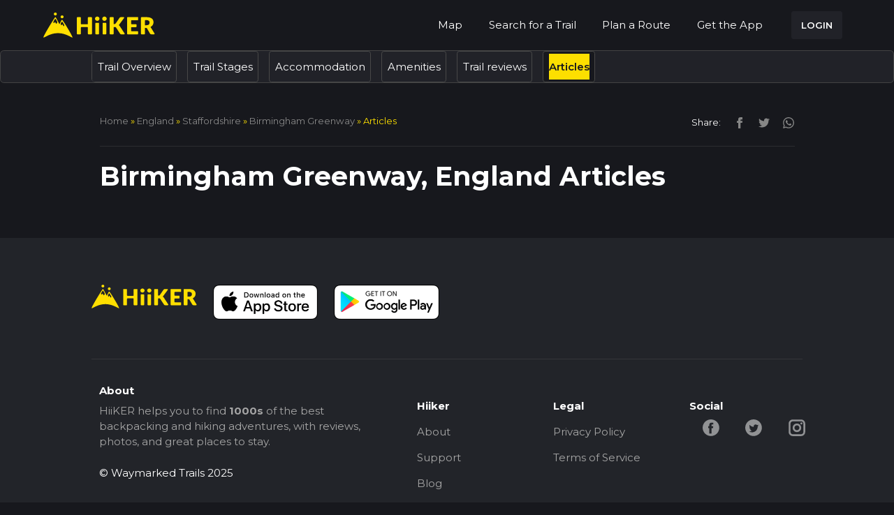

--- FILE ---
content_type: text/javascript
request_url: https://d1g0anzmct8mgm.cloudfront.net/vite/assets/_plugin-vue_export-helper-D4KU4scP.js
body_size: 47147
content:
/**
* @vue/shared v3.5.17
* (c) 2018-present Yuxi (Evan) You and Vue contributors
* @license MIT
**//*! #__NO_SIDE_EFFECTS__ */function Oe(e){const t=Object.create(null);for(const n of e.split(","))t[n]=1;return n=>n in t}const J={},bt=[],Pe=()=>{},Mi=()=>!1,Wt=e=>e.charCodeAt(0)===111&&e.charCodeAt(1)===110&&(e.charCodeAt(2)>122||e.charCodeAt(2)<97),cs=e=>e.startsWith("onUpdate:"),se=Object.assign,fs=(e,t)=>{const n=e.indexOf(t);n>-1&&e.splice(n,1)},Kl=Object.prototype.hasOwnProperty,Q=(e,t)=>Kl.call(e,t),D=Array.isArray,Et=e=>Ot(e)==="[object Map]",gt=e=>Ot(e)==="[object Set]",Gs=e=>Ot(e)==="[object Date]",Li=e=>Ot(e)==="[object RegExp]",K=e=>typeof e=="function",te=e=>typeof e=="string",Fe=e=>typeof e=="symbol",ne=e=>e!==null&&typeof e=="object",as=e=>(ne(e)||K(e))&&K(e.then)&&K(e.catch),hr=Object.prototype.toString,Ot=e=>hr.call(e),Ii=e=>Ot(e).slice(8,-1),Cn=e=>Ot(e)==="[object Object]",us=e=>te(e)&&e!=="NaN"&&e[0]!=="-"&&""+parseInt(e,10)===e,Tt=Oe(",key,ref,ref_for,ref_key,onVnodeBeforeMount,onVnodeMounted,onVnodeBeforeUpdate,onVnodeUpdated,onVnodeBeforeUnmount,onVnodeUnmounted"),Wl=Oe("bind,cloak,else-if,else,for,html,if,model,on,once,pre,show,slot,text,memo"),ds=e=>{const t=Object.create(null);return n=>t[n]||(t[n]=e(n))},Gl=/-(\w)/g,ge=ds(e=>e.replace(Gl,(t,n)=>n?n.toUpperCase():"")),ql=/\B([A-Z])/g,Te=ds(e=>e.replace(ql,"-$1").toLowerCase()),Gt=ds(e=>e.charAt(0).toUpperCase()+e.slice(1)),Dt=ds(e=>e?`on${Gt(e)}`:""),be=(e,t)=>!Object.is(e,t),vt=(e,...t)=>{for(let n=0;n<e.length;n++)e[n](...t)},Gn=(e,t,n,s=!1)=>{Object.defineProperty(e,t,{configurable:!0,enumerable:!1,writable:s,value:n})},dn=e=>{const t=parseFloat(e);return isNaN(t)?e:t},hn=e=>{const t=te(e)?Number(e):NaN;return isNaN(t)?e:t};let Gr;const xn=()=>Gr||(Gr=typeof globalThis<"u"?globalThis:typeof self<"u"?self:typeof window<"u"?window:typeof global<"u"?global:{}),Yl=/^[_$a-zA-Z\xA0-\uFFFF][_$a-zA-Z0-9\xA0-\uFFFF]*$/;function Jl(e){return Yl.test(e)?`__props.${e}`:`__props[${JSON.stringify(e)}]`}function Xl(e,t){return e+JSON.stringify(t,(n,s)=>typeof s=="function"?s.toString():s)}const zl={TEXT:1,1:"TEXT",CLASS:2,2:"CLASS",STYLE:4,4:"STYLE",PROPS:8,8:"PROPS",FULL_PROPS:16,16:"FULL_PROPS",NEED_HYDRATION:32,32:"NEED_HYDRATION",STABLE_FRAGMENT:64,64:"STABLE_FRAGMENT",KEYED_FRAGMENT:128,128:"KEYED_FRAGMENT",UNKEYED_FRAGMENT:256,256:"UNKEYED_FRAGMENT",NEED_PATCH:512,512:"NEED_PATCH",DYNAMIC_SLOTS:1024,1024:"DYNAMIC_SLOTS",DEV_ROOT_FRAGMENT:2048,2048:"DEV_ROOT_FRAGMENT",CACHED:-1,"-1":"CACHED",BAIL:-2,"-2":"BAIL"},Zl={1:"TEXT",2:"CLASS",4:"STYLE",8:"PROPS",16:"FULL_PROPS",32:"NEED_HYDRATION",64:"STABLE_FRAGMENT",128:"KEYED_FRAGMENT",256:"UNKEYED_FRAGMENT",512:"NEED_PATCH",1024:"DYNAMIC_SLOTS",2048:"DEV_ROOT_FRAGMENT",[-1]:"CACHED",[-2]:"BAIL"},Ql={ELEMENT:1,1:"ELEMENT",FUNCTIONAL_COMPONENT:2,2:"FUNCTIONAL_COMPONENT",STATEFUL_COMPONENT:4,4:"STATEFUL_COMPONENT",TEXT_CHILDREN:8,8:"TEXT_CHILDREN",ARRAY_CHILDREN:16,16:"ARRAY_CHILDREN",SLOTS_CHILDREN:32,32:"SLOTS_CHILDREN",TELEPORT:64,64:"TELEPORT",SUSPENSE:128,128:"SUSPENSE",COMPONENT_SHOULD_KEEP_ALIVE:256,256:"COMPONENT_SHOULD_KEEP_ALIVE",COMPONENT_KEPT_ALIVE:512,512:"COMPONENT_KEPT_ALIVE",COMPONENT:6,6:"COMPONENT"},ec={STABLE:1,1:"STABLE",DYNAMIC:2,2:"DYNAMIC",FORWARDED:3,3:"FORWARDED"},tc={1:"STABLE",2:"DYNAMIC",3:"FORWARDED"},nc="Infinity,undefined,NaN,isFinite,isNaN,parseFloat,parseInt,decodeURI,decodeURIComponent,encodeURI,encodeURIComponent,Math,Number,Date,Array,Object,Boolean,String,RegExp,Map,Set,JSON,Intl,BigInt,console,Error,Symbol",pr=Oe(nc),sc=pr,qr=2;function rc(e,t=0,n=e.length){if(t=Math.max(0,Math.min(t,e.length)),n=Math.max(0,Math.min(n,e.length)),t>n)return"";let s=e.split(/(\r?\n)/);const r=s.filter((l,c)=>c%2===1);s=s.filter((l,c)=>c%2===0);let i=0;const o=[];for(let l=0;l<s.length;l++)if(i+=s[l].length+(r[l]&&r[l].length||0),i>=t){for(let c=l-qr;c<=l+qr||n>i;c++){if(c<0||c>=s.length)continue;const u=c+1;o.push(`${u}${" ".repeat(Math.max(3-String(u).length,0))}|  ${s[c]}`);const f=s[c].length,d=r[c]&&r[c].length||0;if(c===l){const m=t-(i-(f+d)),y=Math.max(1,n>i?f-m:n-t);o.push("   |  "+" ".repeat(m)+"^".repeat(y))}else if(c>l){if(n>i){const m=Math.max(Math.min(n-i,f),1);o.push("   |  "+"^".repeat(m))}i+=f+d}}break}return o.join(`
`)}function qt(e){if(D(e)){const t={};for(let n=0;n<e.length;n++){const s=e[n],r=te(s)?Fi(s):qt(s);if(r)for(const i in r)t[i]=r[i]}return t}else if(te(e)||ne(e))return e}const ic=/;(?![^(]*\))/g,oc=/:([^]+)/,lc=/\/\*[^]*?\*\//g;function Fi(e){const t={};return e.replace(lc,"").split(ic).forEach(n=>{if(n){const s=n.split(oc);s.length>1&&(t[s[0].trim()]=s[1].trim())}}),t}function cc(e){if(!e)return"";if(te(e))return e;let t="";for(const n in e){const s=e[n];if(te(s)||typeof s=="number"){const r=n.startsWith("--")?n:Te(n);t+=`${r}:${s};`}}return t}function Yt(e){let t="";if(te(e))t=e;else if(D(e))for(let n=0;n<e.length;n++){const s=Yt(e[n]);s&&(t+=s+" ")}else if(ne(e))for(const n in e)e[n]&&(t+=n+" ");return t.trim()}function Di(e){if(!e)return null;let{class:t,style:n}=e;return t&&!te(t)&&(e.class=Yt(t)),n&&(e.style=qt(n)),e}const fc="html,body,base,head,link,meta,style,title,address,article,aside,footer,header,hgroup,h1,h2,h3,h4,h5,h6,nav,section,div,dd,dl,dt,figcaption,figure,picture,hr,img,li,main,ol,p,pre,ul,a,b,abbr,bdi,bdo,br,cite,code,data,dfn,em,i,kbd,mark,q,rp,rt,ruby,s,samp,small,span,strong,sub,sup,time,u,var,wbr,area,audio,map,track,video,embed,object,param,source,canvas,script,noscript,del,ins,caption,col,colgroup,table,thead,tbody,td,th,tr,button,datalist,fieldset,form,input,label,legend,meter,optgroup,option,output,progress,select,textarea,details,dialog,menu,summary,template,blockquote,iframe,tfoot",ac="svg,animate,animateMotion,animateTransform,circle,clipPath,color-profile,defs,desc,discard,ellipse,feBlend,feColorMatrix,feComponentTransfer,feComposite,feConvolveMatrix,feDiffuseLighting,feDisplacementMap,feDistantLight,feDropShadow,feFlood,feFuncA,feFuncB,feFuncG,feFuncR,feGaussianBlur,feImage,feMerge,feMergeNode,feMorphology,feOffset,fePointLight,feSpecularLighting,feSpotLight,feTile,feTurbulence,filter,foreignObject,g,hatch,hatchpath,image,line,linearGradient,marker,mask,mesh,meshgradient,meshpatch,meshrow,metadata,mpath,path,pattern,polygon,polyline,radialGradient,rect,set,solidcolor,stop,switch,symbol,text,textPath,title,tspan,unknown,use,view",uc="annotation,annotation-xml,maction,maligngroup,malignmark,math,menclose,merror,mfenced,mfrac,mfraction,mglyph,mi,mlabeledtr,mlongdiv,mmultiscripts,mn,mo,mover,mpadded,mphantom,mprescripts,mroot,mrow,ms,mscarries,mscarry,msgroup,msline,mspace,msqrt,msrow,mstack,mstyle,msub,msubsup,msup,mtable,mtd,mtext,mtr,munder,munderover,none,semantics",dc="area,base,br,col,embed,hr,img,input,link,meta,param,source,track,wbr",hc=Oe(fc),pc=Oe(ac),gc=Oe(uc),mc=Oe(dc),ki="itemscope,allowfullscreen,formnovalidate,ismap,nomodule,novalidate,readonly",Hi=Oe(ki),_c=Oe(ki+",async,autofocus,autoplay,controls,default,defer,disabled,hidden,inert,loop,open,required,reversed,scoped,seamless,checked,muted,multiple,selected");function gr(e){return!!e||e===""}const yc=/[>/="'\u0009\u000a\u000c\u0020]/,Ls={};function bc(e){if(Ls.hasOwnProperty(e))return Ls[e];const t=yc.test(e);return t&&console.error(`unsafe attribute name: ${e}`),Ls[e]=!t}const Ec={acceptCharset:"accept-charset",className:"class",htmlFor:"for",httpEquiv:"http-equiv"},Tc=Oe("accept,accept-charset,accesskey,action,align,allow,alt,async,autocapitalize,autocomplete,autofocus,autoplay,background,bgcolor,border,buffered,capture,challenge,charset,checked,cite,class,code,codebase,color,cols,colspan,content,contenteditable,contextmenu,controls,coords,crossorigin,csp,data,datetime,decoding,default,defer,dir,dirname,disabled,download,draggable,dropzone,enctype,enterkeyhint,for,form,formaction,formenctype,formmethod,formnovalidate,formtarget,headers,height,hidden,high,href,hreflang,http-equiv,icon,id,importance,inert,integrity,ismap,itemprop,keytype,kind,label,lang,language,loading,list,loop,low,manifest,max,maxlength,minlength,media,min,multiple,muted,name,novalidate,open,optimum,pattern,ping,placeholder,poster,preload,radiogroup,readonly,referrerpolicy,rel,required,reversed,rows,rowspan,sandbox,scope,scoped,selected,shape,size,sizes,slot,span,spellcheck,src,srcdoc,srclang,srcset,start,step,style,summary,tabindex,target,title,translate,type,usemap,value,width,wrap"),vc=Oe("xmlns,accent-height,accumulate,additive,alignment-baseline,alphabetic,amplitude,arabic-form,ascent,attributeName,attributeType,azimuth,baseFrequency,baseline-shift,baseProfile,bbox,begin,bias,by,calcMode,cap-height,class,clip,clipPathUnits,clip-path,clip-rule,color,color-interpolation,color-interpolation-filters,color-profile,color-rendering,contentScriptType,contentStyleType,crossorigin,cursor,cx,cy,d,decelerate,descent,diffuseConstant,direction,display,divisor,dominant-baseline,dur,dx,dy,edgeMode,elevation,enable-background,end,exponent,fill,fill-opacity,fill-rule,filter,filterRes,filterUnits,flood-color,flood-opacity,font-family,font-size,font-size-adjust,font-stretch,font-style,font-variant,font-weight,format,from,fr,fx,fy,g1,g2,glyph-name,glyph-orientation-horizontal,glyph-orientation-vertical,glyphRef,gradientTransform,gradientUnits,hanging,height,href,hreflang,horiz-adv-x,horiz-origin-x,id,ideographic,image-rendering,in,in2,intercept,k,k1,k2,k3,k4,kernelMatrix,kernelUnitLength,kerning,keyPoints,keySplines,keyTimes,lang,lengthAdjust,letter-spacing,lighting-color,limitingConeAngle,local,marker-end,marker-mid,marker-start,markerHeight,markerUnits,markerWidth,mask,maskContentUnits,maskUnits,mathematical,max,media,method,min,mode,name,numOctaves,offset,opacity,operator,order,orient,orientation,origin,overflow,overline-position,overline-thickness,panose-1,paint-order,path,pathLength,patternContentUnits,patternTransform,patternUnits,ping,pointer-events,points,pointsAtX,pointsAtY,pointsAtZ,preserveAlpha,preserveAspectRatio,primitiveUnits,r,radius,referrerPolicy,refX,refY,rel,rendering-intent,repeatCount,repeatDur,requiredExtensions,requiredFeatures,restart,result,rotate,rx,ry,scale,seed,shape-rendering,slope,spacing,specularConstant,specularExponent,speed,spreadMethod,startOffset,stdDeviation,stemh,stemv,stitchTiles,stop-color,stop-opacity,strikethrough-position,strikethrough-thickness,string,stroke,stroke-dasharray,stroke-dashoffset,stroke-linecap,stroke-linejoin,stroke-miterlimit,stroke-opacity,stroke-width,style,surfaceScale,systemLanguage,tabindex,tableValues,target,targetX,targetY,text-anchor,text-decoration,text-rendering,textLength,to,transform,transform-origin,type,u1,u2,underline-position,underline-thickness,unicode,unicode-bidi,unicode-range,units-per-em,v-alphabetic,v-hanging,v-ideographic,v-mathematical,values,vector-effect,version,vert-adv-y,vert-origin-x,vert-origin-y,viewBox,viewTarget,visibility,width,widths,word-spacing,writing-mode,x,x-height,x1,x2,xChannelSelector,xlink:actuate,xlink:arcrole,xlink:href,xlink:role,xlink:show,xlink:title,xlink:type,xmlns:xlink,xml:base,xml:lang,xml:space,y,y1,y2,yChannelSelector,z,zoomAndPan"),Cc=Oe("accent,accentunder,actiontype,align,alignmentscope,altimg,altimg-height,altimg-valign,altimg-width,alttext,bevelled,close,columnsalign,columnlines,columnspan,denomalign,depth,dir,display,displaystyle,encoding,equalcolumns,equalrows,fence,fontstyle,fontweight,form,frame,framespacing,groupalign,height,href,id,indentalign,indentalignfirst,indentalignlast,indentshift,indentshiftfirst,indentshiftlast,indextype,justify,largetop,largeop,lquote,lspace,mathbackground,mathcolor,mathsize,mathvariant,maxsize,minlabelspacing,mode,other,overflow,position,rowalign,rowlines,rowspan,rquote,rspace,scriptlevel,scriptminsize,scriptsizemultiplier,selection,separator,separators,shift,side,src,stackalign,stretchy,subscriptshift,superscriptshift,symmetric,voffset,width,widths,xlink:href,xlink:show,xlink:type,xmlns");function xc(e){if(e==null)return!1;const t=typeof e;return t==="string"||t==="number"||t==="boolean"}const Sc=/["'&<>]/;function Ac(e){const t=""+e,n=Sc.exec(t);if(!n)return t;let s="",r,i,o=0;for(i=n.index;i<t.length;i++){switch(t.charCodeAt(i)){case 34:r="&quot;";break;case 38:r="&amp;";break;case 39:r="&#39;";break;case 60:r="&lt;";break;case 62:r="&gt;";break;default:continue}o!==i&&(s+=t.slice(o,i)),o=i+1,s+=r}return o!==i?s+t.slice(o,i):s}const wc=/^-?>|<!--|-->|--!>|<!-$/g;function Oc(e){return e.replace(wc,"")}const Vi=/[ !"#$%&'()*+,./:;<=>?@[\\\]^`{|}~]/g;function Rc(e,t){return e.replace(Vi,n=>t?n==='"'?'\\\\\\"':`\\\\${n}`:`\\${n}`)}function Nc(e,t){if(e.length!==t.length)return!1;let n=!0;for(let s=0;n&&s<e.length;s++)n=Ze(e[s],t[s]);return n}function Ze(e,t){if(e===t)return!0;let n=Gs(e),s=Gs(t);if(n||s)return n&&s?e.getTime()===t.getTime():!1;if(n=Fe(e),s=Fe(t),n||s)return e===t;if(n=D(e),s=D(t),n||s)return n&&s?Nc(e,t):!1;if(n=ne(e),s=ne(t),n||s){if(!n||!s)return!1;const r=Object.keys(e).length,i=Object.keys(t).length;if(r!==i)return!1;for(const o in e){const l=e.hasOwnProperty(o),c=t.hasOwnProperty(o);if(l&&!c||!l&&c||!Ze(e[o],t[o]))return!1}}return String(e)===String(t)}function Sn(e,t){return e.findIndex(n=>Ze(n,t))}const Ui=e=>!!(e&&e.__v_isRef===!0),mr=e=>te(e)?e:e==null?"":D(e)||ne(e)&&(e.toString===hr||!K(e.toString))?Ui(e)?mr(e.value):JSON.stringify(e,Bi,2):String(e),Bi=(e,t)=>Ui(t)?Bi(e,t.value):Et(t)?{[`Map(${t.size})`]:[...t.entries()].reduce((n,[s,r],i)=>(n[Is(s,i)+" =>"]=r,n),{})}:gt(t)?{[`Set(${t.size})`]:[...t.values()].map(n=>Is(n))}:Fe(t)?Is(t):ne(t)&&!D(t)&&!Cn(t)?String(t):t,Is=(e,t="")=>{var n;return Fe(e)?`Symbol(${(n=e.description)!=null?n:t})`:e},id=Object.freeze(Object.defineProperty({__proto__:null,EMPTY_ARR:bt,EMPTY_OBJ:J,NO:Mi,NOOP:Pe,PatchFlagNames:Zl,PatchFlags:zl,ShapeFlags:Ql,SlotFlags:ec,camelize:ge,capitalize:Gt,cssVarNameEscapeSymbolsRE:Vi,def:Gn,escapeHtml:Ac,escapeHtmlComment:Oc,extend:se,genCacheKey:Xl,genPropsAccessExp:Jl,generateCodeFrame:rc,getEscapedCssVarName:Rc,getGlobalThis:xn,hasChanged:be,hasOwn:Q,hyphenate:Te,includeBooleanAttr:gr,invokeArrayFns:vt,isArray:D,isBooleanAttr:_c,isBuiltInDirective:Wl,isDate:Gs,isFunction:K,isGloballyAllowed:pr,isGloballyWhitelisted:sc,isHTMLTag:hc,isIntegerKey:us,isKnownHtmlAttr:Tc,isKnownMathMLAttr:Cc,isKnownSvgAttr:vc,isMap:Et,isMathMLTag:gc,isModelListener:cs,isObject:ne,isOn:Wt,isPlainObject:Cn,isPromise:as,isRegExp:Li,isRenderableAttrValue:xc,isReservedProp:Tt,isSSRSafeAttrName:bc,isSVGTag:pc,isSet:gt,isSpecialBooleanAttr:Hi,isString:te,isSymbol:Fe,isVoidTag:mc,looseEqual:Ze,looseIndexOf:Sn,looseToNumber:dn,makeMap:Oe,normalizeClass:Yt,normalizeProps:Di,normalizeStyle:qt,objectToString:hr,parseStringStyle:Fi,propsToAttrMap:Ec,remove:fs,slotFlagsText:tc,stringifyStyle:cc,toDisplayString:mr,toHandlerKey:Dt,toNumber:hn,toRawType:Ii,toTypeString:Ot},Symbol.toStringTag,{value:"Module"}));/**
* @vue/reactivity v3.5.17
* (c) 2018-present Yuxi (Evan) You and Vue contributors
* @license MIT
**/let ye;class _r{constructor(t=!1){this.detached=t,this._active=!0,this._on=0,this.effects=[],this.cleanups=[],this._isPaused=!1,this.parent=ye,!t&&ye&&(this.index=(ye.scopes||(ye.scopes=[])).push(this)-1)}get active(){return this._active}pause(){if(this._active){this._isPaused=!0;let t,n;if(this.scopes)for(t=0,n=this.scopes.length;t<n;t++)this.scopes[t].pause();for(t=0,n=this.effects.length;t<n;t++)this.effects[t].pause()}}resume(){if(this._active&&this._isPaused){this._isPaused=!1;let t,n;if(this.scopes)for(t=0,n=this.scopes.length;t<n;t++)this.scopes[t].resume();for(t=0,n=this.effects.length;t<n;t++)this.effects[t].resume()}}run(t){if(this._active){const n=ye;try{return ye=this,t()}finally{ye=n}}}on(){++this._on===1&&(this.prevScope=ye,ye=this)}off(){this._on>0&&--this._on===0&&(ye=this.prevScope,this.prevScope=void 0)}stop(t){if(this._active){this._active=!1;let n,s;for(n=0,s=this.effects.length;n<s;n++)this.effects[n].stop();for(this.effects.length=0,n=0,s=this.cleanups.length;n<s;n++)this.cleanups[n]();if(this.cleanups.length=0,this.scopes){for(n=0,s=this.scopes.length;n<s;n++)this.scopes[n].stop(!0);this.scopes.length=0}if(!this.detached&&this.parent&&!t){const r=this.parent.scopes.pop();r&&r!==this&&(this.parent.scopes[this.index]=r,r.index=this.index)}this.parent=void 0}}}function Pc(e){return new _r(e)}function $i(){return ye}function Mc(e,t=!1){ye&&ye.cleanups.push(e)}let oe;const Fs=new WeakSet;class pn{constructor(t){this.fn=t,this.deps=void 0,this.depsTail=void 0,this.flags=5,this.next=void 0,this.cleanup=void 0,this.scheduler=void 0,ye&&ye.active&&ye.effects.push(this)}pause(){this.flags|=64}resume(){this.flags&64&&(this.flags&=-65,Fs.has(this)&&(Fs.delete(this),this.trigger()))}notify(){this.flags&2&&!(this.flags&32)||this.flags&8||Ki(this)}run(){if(!(this.flags&1))return this.fn();this.flags|=2,Yr(this),Wi(this);const t=oe,n=Ue;oe=this,Ue=!0;try{return this.fn()}finally{Gi(this),oe=t,Ue=n,this.flags&=-3}}stop(){if(this.flags&1){for(let t=this.deps;t;t=t.nextDep)Er(t);this.deps=this.depsTail=void 0,Yr(this),this.onStop&&this.onStop(),this.flags&=-2}}trigger(){this.flags&64?Fs.add(this):this.scheduler?this.scheduler():this.runIfDirty()}runIfDirty(){qs(this)&&this.run()}get dirty(){return qs(this)}}let ji=0,sn,rn;function Ki(e,t=!1){if(e.flags|=8,t){e.next=rn,rn=e;return}e.next=sn,sn=e}function yr(){ji++}function br(){if(--ji>0)return;if(rn){let t=rn;for(rn=void 0;t;){const n=t.next;t.next=void 0,t.flags&=-9,t=n}}let e;for(;sn;){let t=sn;for(sn=void 0;t;){const n=t.next;if(t.next=void 0,t.flags&=-9,t.flags&1)try{t.trigger()}catch(s){e||(e=s)}t=n}}if(e)throw e}function Wi(e){for(let t=e.deps;t;t=t.nextDep)t.version=-1,t.prevActiveLink=t.dep.activeLink,t.dep.activeLink=t}function Gi(e){let t,n=e.depsTail,s=n;for(;s;){const r=s.prevDep;s.version===-1?(s===n&&(n=r),Er(s),Lc(s)):t=s,s.dep.activeLink=s.prevActiveLink,s.prevActiveLink=void 0,s=r}e.deps=t,e.depsTail=n}function qs(e){for(let t=e.deps;t;t=t.nextDep)if(t.dep.version!==t.version||t.dep.computed&&(qi(t.dep.computed)||t.dep.version!==t.version))return!0;return!!e._dirty}function qi(e){if(e.flags&4&&!(e.flags&16)||(e.flags&=-17,e.globalVersion===gn)||(e.globalVersion=gn,!e.isSSR&&e.flags&128&&(!e.deps&&!e._dirty||!qs(e))))return;e.flags|=2;const t=e.dep,n=oe,s=Ue;oe=e,Ue=!0;try{Wi(e);const r=e.fn(e._value);(t.version===0||be(r,e._value))&&(e.flags|=128,e._value=r,t.version++)}catch(r){throw t.version++,r}finally{oe=n,Ue=s,Gi(e),e.flags&=-3}}function Er(e,t=!1){const{dep:n,prevSub:s,nextSub:r}=e;if(s&&(s.nextSub=r,e.prevSub=void 0),r&&(r.prevSub=s,e.nextSub=void 0),n.subs===e&&(n.subs=s,!s&&n.computed)){n.computed.flags&=-5;for(let i=n.computed.deps;i;i=i.nextDep)Er(i,!0)}!t&&!--n.sc&&n.map&&n.map.delete(n.key)}function Lc(e){const{prevDep:t,nextDep:n}=e;t&&(t.nextDep=n,e.prevDep=void 0),n&&(n.prevDep=t,e.nextDep=void 0)}function Ic(e,t){e.effect instanceof pn&&(e=e.effect.fn);const n=new pn(e);t&&se(n,t);try{n.run()}catch(r){throw n.stop(),r}const s=n.run.bind(n);return s.effect=n,s}function Fc(e){e.effect.stop()}let Ue=!0;const Yi=[];function Qe(){Yi.push(Ue),Ue=!1}function et(){const e=Yi.pop();Ue=e===void 0?!0:e}function Yr(e){const{cleanup:t}=e;if(e.cleanup=void 0,t){const n=oe;oe=void 0;try{t()}finally{oe=n}}}let gn=0;class Dc{constructor(t,n){this.sub=t,this.dep=n,this.version=n.version,this.nextDep=this.prevDep=this.nextSub=this.prevSub=this.prevActiveLink=void 0}}class hs{constructor(t){this.computed=t,this.version=0,this.activeLink=void 0,this.subs=void 0,this.map=void 0,this.key=void 0,this.sc=0,this.__v_skip=!0}track(t){if(!oe||!Ue||oe===this.computed)return;let n=this.activeLink;if(n===void 0||n.sub!==oe)n=this.activeLink=new Dc(oe,this),oe.deps?(n.prevDep=oe.depsTail,oe.depsTail.nextDep=n,oe.depsTail=n):oe.deps=oe.depsTail=n,Ji(n);else if(n.version===-1&&(n.version=this.version,n.nextDep)){const s=n.nextDep;s.prevDep=n.prevDep,n.prevDep&&(n.prevDep.nextDep=s),n.prevDep=oe.depsTail,n.nextDep=void 0,oe.depsTail.nextDep=n,oe.depsTail=n,oe.deps===n&&(oe.deps=s)}return n}trigger(t){this.version++,gn++,this.notify(t)}notify(t){yr();try{for(let n=this.subs;n;n=n.prevSub)n.sub.notify()&&n.sub.dep.notify()}finally{br()}}}function Ji(e){if(e.dep.sc++,e.sub.flags&4){const t=e.dep.computed;if(t&&!e.dep.subs){t.flags|=20;for(let s=t.deps;s;s=s.nextDep)Ji(s)}const n=e.dep.subs;n!==e&&(e.prevSub=n,n&&(n.nextSub=e)),e.dep.subs=e}}const qn=new WeakMap,Ct=Symbol(""),Ys=Symbol(""),mn=Symbol("");function Ee(e,t,n){if(Ue&&oe){let s=qn.get(e);s||qn.set(e,s=new Map);let r=s.get(n);r||(s.set(n,r=new hs),r.map=s,r.key=n),r.track()}}function Je(e,t,n,s,r,i){const o=qn.get(e);if(!o){gn++;return}const l=c=>{c&&c.trigger()};if(yr(),t==="clear")o.forEach(l);else{const c=D(e),u=c&&us(n);if(c&&n==="length"){const f=Number(s);o.forEach((d,m)=>{(m==="length"||m===mn||!Fe(m)&&m>=f)&&l(d)})}else switch((n!==void 0||o.has(void 0))&&l(o.get(n)),u&&l(o.get(mn)),t){case"add":c?u&&l(o.get("length")):(l(o.get(Ct)),Et(e)&&l(o.get(Ys)));break;case"delete":c||(l(o.get(Ct)),Et(e)&&l(o.get(Ys)));break;case"set":Et(e)&&l(o.get(Ct));break}}br()}function kc(e,t){const n=qn.get(e);return n&&n.get(t)}function Pt(e){const t=z(e);return t===e?t:(Ee(t,"iterate",mn),Me(e)?t:t.map(me))}function ps(e){return Ee(e=z(e),"iterate",mn),e}const Hc={__proto__:null,[Symbol.iterator](){return Ds(this,Symbol.iterator,me)},concat(...e){return Pt(this).concat(...e.map(t=>D(t)?Pt(t):t))},entries(){return Ds(this,"entries",e=>(e[1]=me(e[1]),e))},every(e,t){return qe(this,"every",e,t,void 0,arguments)},filter(e,t){return qe(this,"filter",e,t,n=>n.map(me),arguments)},find(e,t){return qe(this,"find",e,t,me,arguments)},findIndex(e,t){return qe(this,"findIndex",e,t,void 0,arguments)},findLast(e,t){return qe(this,"findLast",e,t,me,arguments)},findLastIndex(e,t){return qe(this,"findLastIndex",e,t,void 0,arguments)},forEach(e,t){return qe(this,"forEach",e,t,void 0,arguments)},includes(...e){return ks(this,"includes",e)},indexOf(...e){return ks(this,"indexOf",e)},join(e){return Pt(this).join(e)},lastIndexOf(...e){return ks(this,"lastIndexOf",e)},map(e,t){return qe(this,"map",e,t,void 0,arguments)},pop(){return Zt(this,"pop")},push(...e){return Zt(this,"push",e)},reduce(e,...t){return Jr(this,"reduce",e,t)},reduceRight(e,...t){return Jr(this,"reduceRight",e,t)},shift(){return Zt(this,"shift")},some(e,t){return qe(this,"some",e,t,void 0,arguments)},splice(...e){return Zt(this,"splice",e)},toReversed(){return Pt(this).toReversed()},toSorted(e){return Pt(this).toSorted(e)},toSpliced(...e){return Pt(this).toSpliced(...e)},unshift(...e){return Zt(this,"unshift",e)},values(){return Ds(this,"values",me)}};function Ds(e,t,n){const s=ps(e),r=s[t]();return s!==e&&!Me(e)&&(r._next=r.next,r.next=()=>{const i=r._next();return i.value&&(i.value=n(i.value)),i}),r}const Vc=Array.prototype;function qe(e,t,n,s,r,i){const o=ps(e),l=o!==e&&!Me(e),c=o[t];if(c!==Vc[t]){const d=c.apply(e,i);return l?me(d):d}let u=n;o!==e&&(l?u=function(d,m){return n.call(this,me(d),m,e)}:n.length>2&&(u=function(d,m){return n.call(this,d,m,e)}));const f=c.call(o,u,s);return l&&r?r(f):f}function Jr(e,t,n,s){const r=ps(e);let i=n;return r!==e&&(Me(e)?n.length>3&&(i=function(o,l,c){return n.call(this,o,l,c,e)}):i=function(o,l,c){return n.call(this,o,me(l),c,e)}),r[t](i,...s)}function ks(e,t,n){const s=z(e);Ee(s,"iterate",mn);const r=s[t](...n);return(r===-1||r===!1)&&ys(n[0])?(n[0]=z(n[0]),s[t](...n)):r}function Zt(e,t,n=[]){Qe(),yr();const s=z(e)[t].apply(e,n);return br(),et(),s}const Uc=Oe("__proto__,__v_isRef,__isVue"),Xi=new Set(Object.getOwnPropertyNames(Symbol).filter(e=>e!=="arguments"&&e!=="caller").map(e=>Symbol[e]).filter(Fe));function Bc(e){Fe(e)||(e=String(e));const t=z(this);return Ee(t,"has",e),t.hasOwnProperty(e)}class zi{constructor(t=!1,n=!1){this._isReadonly=t,this._isShallow=n}get(t,n,s){if(n==="__v_skip")return t.__v_skip;const r=this._isReadonly,i=this._isShallow;if(n==="__v_isReactive")return!r;if(n==="__v_isReadonly")return r;if(n==="__v_isShallow")return i;if(n==="__v_raw")return s===(r?i?so:no:i?to:eo).get(t)||Object.getPrototypeOf(t)===Object.getPrototypeOf(s)?t:void 0;const o=D(t);if(!r){let c;if(o&&(c=Hc[n]))return c;if(n==="hasOwnProperty")return Bc}const l=Reflect.get(t,n,he(t)?t:s);return(Fe(n)?Xi.has(n):Uc(n))||(r||Ee(t,"get",n),i)?l:he(l)?o&&us(n)?l:l.value:ne(l)?r?Tr(l):ms(l):l}}class Zi extends zi{constructor(t=!1){super(!1,t)}set(t,n,s,r){let i=t[n];if(!this._isShallow){const c=tt(i);if(!Me(s)&&!tt(s)&&(i=z(i),s=z(s)),!D(t)&&he(i)&&!he(s))return c?!1:(i.value=s,!0)}const o=D(t)&&us(n)?Number(n)<t.length:Q(t,n),l=Reflect.set(t,n,s,he(t)?t:r);return t===z(r)&&(o?be(s,i)&&Je(t,"set",n,s):Je(t,"add",n,s)),l}deleteProperty(t,n){const s=Q(t,n);t[n];const r=Reflect.deleteProperty(t,n);return r&&s&&Je(t,"delete",n,void 0),r}has(t,n){const s=Reflect.has(t,n);return(!Fe(n)||!Xi.has(n))&&Ee(t,"has",n),s}ownKeys(t){return Ee(t,"iterate",D(t)?"length":Ct),Reflect.ownKeys(t)}}class Qi extends zi{constructor(t=!1){super(!0,t)}set(t,n){return!0}deleteProperty(t,n){return!0}}const $c=new Zi,jc=new Qi,Kc=new Zi(!0),Wc=new Qi(!0),Js=e=>e,Mn=e=>Reflect.getPrototypeOf(e);function Gc(e,t,n){return function(...s){const r=this.__v_raw,i=z(r),o=Et(i),l=e==="entries"||e===Symbol.iterator&&o,c=e==="keys"&&o,u=r[e](...s),f=n?Js:t?Yn:me;return!t&&Ee(i,"iterate",c?Ys:Ct),{next(){const{value:d,done:m}=u.next();return m?{value:d,done:m}:{value:l?[f(d[0]),f(d[1])]:f(d),done:m}},[Symbol.iterator](){return this}}}}function Ln(e){return function(...t){return e==="delete"?!1:e==="clear"?void 0:this}}function qc(e,t){const n={get(r){const i=this.__v_raw,o=z(i),l=z(r);e||(be(r,l)&&Ee(o,"get",r),Ee(o,"get",l));const{has:c}=Mn(o),u=t?Js:e?Yn:me;if(c.call(o,r))return u(i.get(r));if(c.call(o,l))return u(i.get(l));i!==o&&i.get(r)},get size(){const r=this.__v_raw;return!e&&Ee(z(r),"iterate",Ct),Reflect.get(r,"size",r)},has(r){const i=this.__v_raw,o=z(i),l=z(r);return e||(be(r,l)&&Ee(o,"has",r),Ee(o,"has",l)),r===l?i.has(r):i.has(r)||i.has(l)},forEach(r,i){const o=this,l=o.__v_raw,c=z(l),u=t?Js:e?Yn:me;return!e&&Ee(c,"iterate",Ct),l.forEach((f,d)=>r.call(i,u(f),u(d),o))}};return se(n,e?{add:Ln("add"),set:Ln("set"),delete:Ln("delete"),clear:Ln("clear")}:{add(r){!t&&!Me(r)&&!tt(r)&&(r=z(r));const i=z(this);return Mn(i).has.call(i,r)||(i.add(r),Je(i,"add",r,r)),this},set(r,i){!t&&!Me(i)&&!tt(i)&&(i=z(i));const o=z(this),{has:l,get:c}=Mn(o);let u=l.call(o,r);u||(r=z(r),u=l.call(o,r));const f=c.call(o,r);return o.set(r,i),u?be(i,f)&&Je(o,"set",r,i):Je(o,"add",r,i),this},delete(r){const i=z(this),{has:o,get:l}=Mn(i);let c=o.call(i,r);c||(r=z(r),c=o.call(i,r)),l&&l.call(i,r);const u=i.delete(r);return c&&Je(i,"delete",r,void 0),u},clear(){const r=z(this),i=r.size!==0,o=r.clear();return i&&Je(r,"clear",void 0,void 0),o}}),["keys","values","entries",Symbol.iterator].forEach(r=>{n[r]=Gc(r,e,t)}),n}function gs(e,t){const n=qc(e,t);return(s,r,i)=>r==="__v_isReactive"?!e:r==="__v_isReadonly"?e:r==="__v_raw"?s:Reflect.get(Q(n,r)&&r in s?n:s,r,i)}const Yc={get:gs(!1,!1)},Jc={get:gs(!1,!0)},Xc={get:gs(!0,!1)},zc={get:gs(!0,!0)},eo=new WeakMap,to=new WeakMap,no=new WeakMap,so=new WeakMap;function Zc(e){switch(e){case"Object":case"Array":return 1;case"Map":case"Set":case"WeakMap":case"WeakSet":return 2;default:return 0}}function Qc(e){return e.__v_skip||!Object.isExtensible(e)?0:Zc(Ii(e))}function ms(e){return tt(e)?e:_s(e,!1,$c,Yc,eo)}function ro(e){return _s(e,!1,Kc,Jc,to)}function Tr(e){return _s(e,!0,jc,Xc,no)}function ef(e){return _s(e,!0,Wc,zc,so)}function _s(e,t,n,s,r){if(!ne(e)||e.__v_raw&&!(t&&e.__v_isReactive))return e;const i=Qc(e);if(i===0)return e;const o=r.get(e);if(o)return o;const l=new Proxy(e,i===2?s:n);return r.set(e,l),l}function ut(e){return tt(e)?ut(e.__v_raw):!!(e&&e.__v_isReactive)}function tt(e){return!!(e&&e.__v_isReadonly)}function Me(e){return!!(e&&e.__v_isShallow)}function ys(e){return e?!!e.__v_raw:!1}function z(e){const t=e&&e.__v_raw;return t?z(t):e}function io(e){return!Q(e,"__v_skip")&&Object.isExtensible(e)&&Gn(e,"__v_skip",!0),e}const me=e=>ne(e)?ms(e):e,Yn=e=>ne(e)?Tr(e):e;function he(e){return e?e.__v_isRef===!0:!1}function on(e){return lo(e,!1)}function oo(e){return lo(e,!0)}function lo(e,t){return he(e)?e:new tf(e,t)}class tf{constructor(t,n){this.dep=new hs,this.__v_isRef=!0,this.__v_isShallow=!1,this._rawValue=n?t:z(t),this._value=n?t:me(t),this.__v_isShallow=n}get value(){return this.dep.track(),this._value}set value(t){const n=this._rawValue,s=this.__v_isShallow||Me(t)||tt(t);t=s?t:z(t),be(t,n)&&(this._rawValue=t,this._value=s?t:me(t),this.dep.trigger())}}function nf(e){e.dep&&e.dep.trigger()}function bs(e){return he(e)?e.value:e}function sf(e){return K(e)?e():bs(e)}const rf={get:(e,t,n)=>t==="__v_raw"?e:bs(Reflect.get(e,t,n)),set:(e,t,n,s)=>{const r=e[t];return he(r)&&!he(n)?(r.value=n,!0):Reflect.set(e,t,n,s)}};function vr(e){return ut(e)?e:new Proxy(e,rf)}class of{constructor(t){this.__v_isRef=!0,this._value=void 0;const n=this.dep=new hs,{get:s,set:r}=t(n.track.bind(n),n.trigger.bind(n));this._get=s,this._set=r}get value(){return this._value=this._get()}set value(t){this._set(t)}}function co(e){return new of(e)}function lf(e){const t=D(e)?new Array(e.length):{};for(const n in e)t[n]=fo(e,n);return t}class cf{constructor(t,n,s){this._object=t,this._key=n,this._defaultValue=s,this.__v_isRef=!0,this._value=void 0}get value(){const t=this._object[this._key];return this._value=t===void 0?this._defaultValue:t}set value(t){this._object[this._key]=t}get dep(){return kc(z(this._object),this._key)}}class ff{constructor(t){this._getter=t,this.__v_isRef=!0,this.__v_isReadonly=!0,this._value=void 0}get value(){return this._value=this._getter()}}function af(e,t,n){return he(e)?e:K(e)?new ff(e):ne(e)&&arguments.length>1?fo(e,t,n):on(e)}function fo(e,t,n){const s=e[t];return he(s)?s:new cf(e,t,n)}class uf{constructor(t,n,s){this.fn=t,this.setter=n,this._value=void 0,this.dep=new hs(this),this.__v_isRef=!0,this.deps=void 0,this.depsTail=void 0,this.flags=16,this.globalVersion=gn-1,this.next=void 0,this.effect=this,this.__v_isReadonly=!n,this.isSSR=s}notify(){if(this.flags|=16,!(this.flags&8)&&oe!==this)return Ki(this,!0),!0}get value(){const t=this.dep.track();return qi(this),t&&(t.version=this.dep.version),this._value}set value(t){this.setter&&this.setter(t)}}function df(e,t,n=!1){let s,r;return K(e)?s=e:(s=e.get,r=e.set),new uf(s,r,n)}const hf={GET:"get",HAS:"has",ITERATE:"iterate"},pf={SET:"set",ADD:"add",DELETE:"delete",CLEAR:"clear"},In={},Jn=new WeakMap;let lt;function gf(){return lt}function ao(e,t=!1,n=lt){if(n){let s=Jn.get(n);s||Jn.set(n,s=[]),s.push(e)}}function mf(e,t,n=J){const{immediate:s,deep:r,once:i,scheduler:o,augmentJob:l,call:c}=n,u=g=>r?g:Me(g)||r===!1||r===0?Xe(g,1):Xe(g);let f,d,m,y,v=!1,E=!1;if(he(e)?(d=()=>e.value,v=Me(e)):ut(e)?(d=()=>u(e),v=!0):D(e)?(E=!0,v=e.some(g=>ut(g)||Me(g)),d=()=>e.map(g=>{if(he(g))return g.value;if(ut(g))return u(g);if(K(g))return c?c(g,2):g()})):K(e)?t?d=c?()=>c(e,2):e:d=()=>{if(m){Qe();try{m()}finally{et()}}const g=lt;lt=f;try{return c?c(e,3,[y]):e(y)}finally{lt=g}}:d=Pe,t&&r){const g=d,b=r===!0?1/0:r;d=()=>Xe(g(),b)}const G=$i(),k=()=>{f.stop(),G&&G.active&&fs(G.effects,f)};if(i&&t){const g=t;t=(...b)=>{g(...b),k()}}let N=E?new Array(e.length).fill(In):In;const p=g=>{if(!(!(f.flags&1)||!f.dirty&&!g))if(t){const b=f.run();if(r||v||(E?b.some((O,F)=>be(O,N[F])):be(b,N))){m&&m();const O=lt;lt=f;try{const F=[b,N===In?void 0:E&&N[0]===In?[]:N,y];N=b,c?c(t,3,F):t(...F)}finally{lt=O}}}else f.run()};return l&&l(p),f=new pn(d),f.scheduler=o?()=>o(p,!1):p,y=g=>ao(g,!1,f),m=f.onStop=()=>{const g=Jn.get(f);if(g){if(c)c(g,4);else for(const b of g)b();Jn.delete(f)}},t?s?p(!0):N=f.run():o?o(p.bind(null,!0),!0):f.run(),k.pause=f.pause.bind(f),k.resume=f.resume.bind(f),k.stop=k,k}function Xe(e,t=1/0,n){if(t<=0||!ne(e)||e.__v_skip||(n=n||new Set,n.has(e)))return e;if(n.add(e),t--,he(e))Xe(e.value,t,n);else if(D(e))for(let s=0;s<e.length;s++)Xe(e[s],t,n);else if(gt(e)||Et(e))e.forEach(s=>{Xe(s,t,n)});else if(Cn(e)){for(const s in e)Xe(e[s],t,n);for(const s of Object.getOwnPropertySymbols(e))Object.prototype.propertyIsEnumerable.call(e,s)&&Xe(e[s],t,n)}return e}/**
* @vue/runtime-core v3.5.17
* (c) 2018-present Yuxi (Evan) You and Vue contributors
* @license MIT
**/const uo=[];function _f(e){uo.push(e)}function yf(){uo.pop()}function bf(e,t){}const Ef={SETUP_FUNCTION:0,0:"SETUP_FUNCTION",RENDER_FUNCTION:1,1:"RENDER_FUNCTION",NATIVE_EVENT_HANDLER:5,5:"NATIVE_EVENT_HANDLER",COMPONENT_EVENT_HANDLER:6,6:"COMPONENT_EVENT_HANDLER",VNODE_HOOK:7,7:"VNODE_HOOK",DIRECTIVE_HOOK:8,8:"DIRECTIVE_HOOK",TRANSITION_HOOK:9,9:"TRANSITION_HOOK",APP_ERROR_HANDLER:10,10:"APP_ERROR_HANDLER",APP_WARN_HANDLER:11,11:"APP_WARN_HANDLER",FUNCTION_REF:12,12:"FUNCTION_REF",ASYNC_COMPONENT_LOADER:13,13:"ASYNC_COMPONENT_LOADER",SCHEDULER:14,14:"SCHEDULER",COMPONENT_UPDATE:15,15:"COMPONENT_UPDATE",APP_UNMOUNT_CLEANUP:16,16:"APP_UNMOUNT_CLEANUP"},Tf={sp:"serverPrefetch hook",bc:"beforeCreate hook",c:"created hook",bm:"beforeMount hook",m:"mounted hook",bu:"beforeUpdate hook",u:"updated",bum:"beforeUnmount hook",um:"unmounted hook",a:"activated hook",da:"deactivated hook",ec:"errorCaptured hook",rtc:"renderTracked hook",rtg:"renderTriggered hook",0:"setup function",1:"render function",2:"watcher getter",3:"watcher callback",4:"watcher cleanup function",5:"native event handler",6:"component event handler",7:"vnode hook",8:"directive hook",9:"transition hook",10:"app errorHandler",11:"app warnHandler",12:"ref function",13:"async component loader",14:"scheduler flush",15:"component update",16:"app unmount cleanup function"};function Jt(e,t,n,s){try{return s?e(...s):e()}catch(r){Rt(r,t,n)}}function De(e,t,n,s){if(K(e)){const r=Jt(e,t,n,s);return r&&as(r)&&r.catch(i=>{Rt(i,t,n)}),r}if(D(e)){const r=[];for(let i=0;i<e.length;i++)r.push(De(e[i],t,n,s));return r}}function Rt(e,t,n,s=!0){const r=t?t.vnode:null,{errorHandler:i,throwUnhandledErrorInProduction:o}=t&&t.appContext.config||J;if(t){let l=t.parent;const c=t.proxy,u=`https://vuejs.org/error-reference/#runtime-${n}`;for(;l;){const f=l.ec;if(f){for(let d=0;d<f.length;d++)if(f[d](e,c,u)===!1)return}l=l.parent}if(i){Qe(),Jt(i,null,10,[e,c,u]),et();return}}vf(e,n,r,s,o)}function vf(e,t,n,s=!0,r=!1){if(r)throw e;console.error(e)}const xe=[];let Ke=-1;const kt=[];let ct=null,Lt=0;const ho=Promise.resolve();let Xn=null;function Es(e){const t=Xn||ho;return e?t.then(this?e.bind(this):e):t}function Cf(e){let t=Ke+1,n=xe.length;for(;t<n;){const s=t+n>>>1,r=xe[s],i=yn(r);i<e||i===e&&r.flags&2?t=s+1:n=s}return t}function Cr(e){if(!(e.flags&1)){const t=yn(e),n=xe[xe.length-1];!n||!(e.flags&2)&&t>=yn(n)?xe.push(e):xe.splice(Cf(t),0,e),e.flags|=1,po()}}function po(){Xn||(Xn=ho.then(go))}function _n(e){D(e)?kt.push(...e):ct&&e.id===-1?ct.splice(Lt+1,0,e):e.flags&1||(kt.push(e),e.flags|=1),po()}function Xr(e,t,n=Ke+1){for(;n<xe.length;n++){const s=xe[n];if(s&&s.flags&2){if(e&&s.id!==e.uid)continue;xe.splice(n,1),n--,s.flags&4&&(s.flags&=-2),s(),s.flags&4||(s.flags&=-2)}}}function zn(e){if(kt.length){const t=[...new Set(kt)].sort((n,s)=>yn(n)-yn(s));if(kt.length=0,ct){ct.push(...t);return}for(ct=t,Lt=0;Lt<ct.length;Lt++){const n=ct[Lt];n.flags&4&&(n.flags&=-2),n.flags&8||n(),n.flags&=-2}ct=null,Lt=0}}const yn=e=>e.id==null?e.flags&2?-1:1/0:e.id;function go(e){try{for(Ke=0;Ke<xe.length;Ke++){const t=xe[Ke];t&&!(t.flags&8)&&(t.flags&4&&(t.flags&=-2),Jt(t,t.i,t.i?15:14),t.flags&4||(t.flags&=-2))}}finally{for(;Ke<xe.length;Ke++){const t=xe[Ke];t&&(t.flags&=-2)}Ke=-1,xe.length=0,zn(),Xn=null,(xe.length||kt.length)&&go()}}let It,Fn=[];function mo(e,t){var n,s;It=e,It?(It.enabled=!0,Fn.forEach(({event:r,args:i})=>It.emit(r,...i)),Fn=[]):typeof window<"u"&&window.HTMLElement&&!((s=(n=window.navigator)==null?void 0:n.userAgent)!=null&&s.includes("jsdom"))?((t.__VUE_DEVTOOLS_HOOK_REPLAY__=t.__VUE_DEVTOOLS_HOOK_REPLAY__||[]).push(i=>{mo(i,t)}),setTimeout(()=>{It||(t.__VUE_DEVTOOLS_HOOK_REPLAY__=null,Fn=[])},3e3)):Fn=[]}let de=null,Ts=null;function bn(e){const t=de;return de=e,Ts=e&&e.type.__scopeId||null,t}function xf(e){Ts=e}function Sf(){Ts=null}const Af=e=>xr;function xr(e,t=de,n){if(!t||e._n)return e;const s=(...r)=>{s._d&&sr(-1);const i=bn(t);let o;try{o=e(...r)}finally{bn(i),s._d&&sr(1)}return o};return s._n=!0,s._c=!0,s._d=!0,s}function wf(e,t){if(de===null)return e;const n=Rn(de),s=e.dirs||(e.dirs=[]);for(let r=0;r<t.length;r++){let[i,o,l,c=J]=t[r];i&&(K(i)&&(i={mounted:i,updated:i}),i.deep&&Xe(o),s.push({dir:i,instance:n,value:o,oldValue:void 0,arg:l,modifiers:c}))}return e}function We(e,t,n,s){const r=e.dirs,i=t&&t.dirs;for(let o=0;o<r.length;o++){const l=r[o];i&&(l.oldValue=i[o].value);let c=l.dir[s];c&&(Qe(),De(c,n,8,[e.el,l,e,t]),et())}}const _o=Symbol("_vte"),yo=e=>e.__isTeleport,ln=e=>e&&(e.disabled||e.disabled===""),zr=e=>e&&(e.defer||e.defer===""),Zr=e=>typeof SVGElement<"u"&&e instanceof SVGElement,Qr=e=>typeof MathMLElement=="function"&&e instanceof MathMLElement,Xs=(e,t)=>{const n=e&&e.to;return te(n)?t?t(n):null:n},bo={name:"Teleport",__isTeleport:!0,process(e,t,n,s,r,i,o,l,c,u){const{mc:f,pc:d,pbc:m,o:{insert:y,querySelector:v,createText:E,createComment:G}}=u,k=ln(t.props);let{shapeFlag:N,children:p,dynamicChildren:g}=t;if(e==null){const b=t.el=E(""),O=t.anchor=E("");y(b,n,s),y(O,n,s);const F=(A,w)=>{N&16&&(r&&r.isCE&&(r.ce._teleportTarget=A),f(p,A,w,r,i,o,l,c))},H=()=>{const A=t.target=Xs(t.props,v),w=Eo(A,t,E,y);A&&(o!=="svg"&&Zr(A)?o="svg":o!=="mathml"&&Qr(A)&&(o="mathml"),k||(F(A,w),$n(t,!1)))};k&&(F(n,O),$n(t,!0)),zr(t.props)?(t.el.__isMounted=!1,ae(()=>{H(),delete t.el.__isMounted},i)):H()}else{if(zr(t.props)&&e.el.__isMounted===!1){ae(()=>{bo.process(e,t,n,s,r,i,o,l,c,u)},i);return}t.el=e.el,t.targetStart=e.targetStart;const b=t.anchor=e.anchor,O=t.target=e.target,F=t.targetAnchor=e.targetAnchor,H=ln(e.props),A=H?n:O,w=H?b:F;if(o==="svg"||Zr(O)?o="svg":(o==="mathml"||Qr(O))&&(o="mathml"),g?(m(e.dynamicChildren,g,A,r,i,o,l),Dr(e,t,!0)):c||d(e,t,A,w,r,i,o,l,!1),k)H?t.props&&e.props&&t.props.to!==e.props.to&&(t.props.to=e.props.to):Dn(t,n,b,u,1);else if((t.props&&t.props.to)!==(e.props&&e.props.to)){const B=t.target=Xs(t.props,v);B&&Dn(t,B,null,u,0)}else H&&Dn(t,O,F,u,1);$n(t,k)}},remove(e,t,n,{um:s,o:{remove:r}},i){const{shapeFlag:o,children:l,anchor:c,targetStart:u,targetAnchor:f,target:d,props:m}=e;if(d&&(r(u),r(f)),i&&r(c),o&16){const y=i||!ln(m);for(let v=0;v<l.length;v++){const E=l[v];s(E,t,n,y,!!E.dynamicChildren)}}},move:Dn,hydrate:Of};function Dn(e,t,n,{o:{insert:s},m:r},i=2){i===0&&s(e.targetAnchor,t,n);const{el:o,anchor:l,shapeFlag:c,children:u,props:f}=e,d=i===2;if(d&&s(o,t,n),(!d||ln(f))&&c&16)for(let m=0;m<u.length;m++)r(u[m],t,n,2);d&&s(l,t,n)}function Of(e,t,n,s,r,i,{o:{nextSibling:o,parentNode:l,querySelector:c,insert:u,createText:f}},d){const m=t.target=Xs(t.props,c);if(m){const y=ln(t.props),v=m._lpa||m.firstChild;if(t.shapeFlag&16)if(y)t.anchor=d(o(e),t,l(e),n,s,r,i),t.targetStart=v,t.targetAnchor=v&&o(v);else{t.anchor=o(e);let E=v;for(;E;){if(E&&E.nodeType===8){if(E.data==="teleport start anchor")t.targetStart=E;else if(E.data==="teleport anchor"){t.targetAnchor=E,m._lpa=t.targetAnchor&&o(t.targetAnchor);break}}E=o(E)}t.targetAnchor||Eo(m,t,f,u),d(v&&o(v),t,m,n,s,r,i)}$n(t,y)}return t.anchor&&o(t.anchor)}const Rf=bo;function $n(e,t){const n=e.ctx;if(n&&n.ut){let s,r;for(t?(s=e.el,r=e.anchor):(s=e.targetStart,r=e.targetAnchor);s&&s!==r;)s.nodeType===1&&s.setAttribute("data-v-owner",n.uid),s=s.nextSibling;n.ut()}}function Eo(e,t,n,s){const r=t.targetStart=n(""),i=t.targetAnchor=n("");return r[_o]=i,e&&(s(r,e),s(i,e)),i}const ft=Symbol("_leaveCb"),kn=Symbol("_enterCb");function Sr(){const e={isMounted:!1,isLeaving:!1,isUnmounting:!1,leavingVNodes:new Map};return wn(()=>{e.isMounted=!0}),Ss(()=>{e.isUnmounting=!0}),e}const Le=[Function,Array],Ar={mode:String,appear:Boolean,persisted:Boolean,onBeforeEnter:Le,onEnter:Le,onAfterEnter:Le,onEnterCancelled:Le,onBeforeLeave:Le,onLeave:Le,onAfterLeave:Le,onLeaveCancelled:Le,onBeforeAppear:Le,onAppear:Le,onAfterAppear:Le,onAppearCancelled:Le},To=e=>{const t=e.subTree;return t.component?To(t.component):t},Nf={name:"BaseTransition",props:Ar,setup(e,{slots:t}){const n=ke(),s=Sr();return()=>{const r=t.default&&vs(t.default(),!0);if(!r||!r.length)return;const i=vo(r),o=z(e),{mode:l}=o;if(s.isLeaving)return Hs(i);const c=ei(i);if(!c)return Hs(i);let u=Bt(c,o,s,n,d=>u=d);c.type!==ce&&nt(c,u);let f=n.subTree&&ei(n.subTree);if(f&&f.type!==ce&&!Ve(c,f)&&To(n).type!==ce){let d=Bt(f,o,s,n);if(nt(f,d),l==="out-in"&&c.type!==ce)return s.isLeaving=!0,d.afterLeave=()=>{s.isLeaving=!1,n.job.flags&8||n.update(),delete d.afterLeave,f=void 0},Hs(i);l==="in-out"&&c.type!==ce?d.delayLeave=(m,y,v)=>{const E=xo(s,f);E[String(f.key)]=f,m[ft]=()=>{y(),m[ft]=void 0,delete u.delayedLeave,f=void 0},u.delayedLeave=()=>{v(),delete u.delayedLeave,f=void 0}}:f=void 0}else f&&(f=void 0);return i}}};function vo(e){let t=e[0];if(e.length>1){for(const n of e)if(n.type!==ce){t=n;break}}return t}const Co=Nf;function xo(e,t){const{leavingVNodes:n}=e;let s=n.get(t.type);return s||(s=Object.create(null),n.set(t.type,s)),s}function Bt(e,t,n,s,r){const{appear:i,mode:o,persisted:l=!1,onBeforeEnter:c,onEnter:u,onAfterEnter:f,onEnterCancelled:d,onBeforeLeave:m,onLeave:y,onAfterLeave:v,onLeaveCancelled:E,onBeforeAppear:G,onAppear:k,onAfterAppear:N,onAppearCancelled:p}=t,g=String(e.key),b=xo(n,e),O=(A,w)=>{A&&De(A,s,9,w)},F=(A,w)=>{const B=w[1];O(A,w),D(A)?A.every(R=>R.length<=1)&&B():A.length<=1&&B()},H={mode:o,persisted:l,beforeEnter(A){let w=c;if(!n.isMounted)if(i)w=G||c;else return;A[ft]&&A[ft](!0);const B=b[g];B&&Ve(e,B)&&B.el[ft]&&B.el[ft](),O(w,[A])},enter(A){let w=u,B=f,R=d;if(!n.isMounted)if(i)w=k||u,B=N||f,R=p||d;else return;let W=!1;const Z=A[kn]=re=>{W||(W=!0,re?O(R,[A]):O(B,[A]),H.delayedLeave&&H.delayedLeave(),A[kn]=void 0)};w?F(w,[A,Z]):Z()},leave(A,w){const B=String(e.key);if(A[kn]&&A[kn](!0),n.isUnmounting)return w();O(m,[A]);let R=!1;const W=A[ft]=Z=>{R||(R=!0,w(),Z?O(E,[A]):O(v,[A]),A[ft]=void 0,b[B]===e&&delete b[B])};b[B]=e,y?F(y,[A,W]):W()},clone(A){const w=Bt(A,t,n,s,r);return r&&r(w),w}};return H}function Hs(e){if(An(e))return e=Ge(e),e.children=null,e}function ei(e){if(!An(e))return yo(e.type)&&e.children?vo(e.children):e;if(e.component)return e.component.subTree;const{shapeFlag:t,children:n}=e;if(n){if(t&16)return n[0];if(t&32&&K(n.default))return n.default()}}function nt(e,t){e.shapeFlag&6&&e.component?(e.transition=t,nt(e.component.subTree,t)):e.shapeFlag&128?(e.ssContent.transition=t.clone(e.ssContent),e.ssFallback.transition=t.clone(e.ssFallback)):e.transition=t}function vs(e,t=!1,n){let s=[],r=0;for(let i=0;i<e.length;i++){let o=e[i];const l=n==null?o.key:String(n)+String(o.key!=null?o.key:i);o.type===pe?(o.patchFlag&128&&r++,s=s.concat(vs(o.children,t,l))):(t||o.type!==ce)&&s.push(l!=null?Ge(o,{key:l}):o)}if(r>1)for(let i=0;i<s.length;i++)s[i].patchFlag=-2;return s}/*! #__NO_SIDE_EFFECTS__ */function wr(e,t){return K(e)?se({name:e.name},t,{setup:e}):e}function Pf(){const e=ke();return e?(e.appContext.config.idPrefix||"v")+"-"+e.ids[0]+e.ids[1]++:""}function Or(e){e.ids=[e.ids[0]+e.ids[2]+++"-",0,0]}function Mf(e){const t=ke(),n=oo(null);if(t){const r=t.refs===J?t.refs={}:t.refs;Object.defineProperty(r,e,{enumerable:!0,get:()=>n.value,set:i=>n.value=i})}return n}function Ht(e,t,n,s,r=!1){if(D(e)){e.forEach((v,E)=>Ht(v,t&&(D(t)?t[E]:t),n,s,r));return}if(dt(s)&&!r){s.shapeFlag&512&&s.type.__asyncResolved&&s.component.subTree.component&&Ht(e,t,n,s.component.subTree);return}const i=s.shapeFlag&4?Rn(s.component):s.el,o=r?null:i,{i:l,r:c}=e,u=t&&t.r,f=l.refs===J?l.refs={}:l.refs,d=l.setupState,m=z(d),y=d===J?()=>!1:v=>Q(m,v);if(u!=null&&u!==c&&(te(u)?(f[u]=null,y(u)&&(d[u]=null)):he(u)&&(u.value=null)),K(c))Jt(c,l,12,[o,f]);else{const v=te(c),E=he(c);if(v||E){const G=()=>{if(e.f){const k=v?y(c)?d[c]:f[c]:c.value;r?D(k)&&fs(k,i):D(k)?k.includes(i)||k.push(i):v?(f[c]=[i],y(c)&&(d[c]=f[c])):(c.value=[i],e.k&&(f[e.k]=c.value))}else v?(f[c]=o,y(c)&&(d[c]=o)):E&&(c.value=o,e.k&&(f[e.k]=o))};o?(G.id=-1,ae(G,n)):G()}}}let ti=!1;const Mt=()=>{ti||(console.error("Hydration completed but contains mismatches."),ti=!0)},Lf=e=>e.namespaceURI.includes("svg")&&e.tagName!=="foreignObject",If=e=>e.namespaceURI.includes("MathML"),Hn=e=>{if(e.nodeType===1){if(Lf(e))return"svg";if(If(e))return"mathml"}},Ft=e=>e.nodeType===8;function Ff(e){const{mt:t,p:n,o:{patchProp:s,createText:r,nextSibling:i,parentNode:o,remove:l,insert:c,createComment:u}}=e,f=(p,g)=>{if(!g.hasChildNodes()){n(null,p,g),zn(),g._vnode=p;return}d(g.firstChild,p,null,null,null),zn(),g._vnode=p},d=(p,g,b,O,F,H=!1)=>{H=H||!!g.dynamicChildren;const A=Ft(p)&&p.data==="[",w=()=>E(p,g,b,O,F,A),{type:B,ref:R,shapeFlag:W,patchFlag:Z}=g;let re=p.nodeType;g.el=p,Z===-2&&(H=!1,g.dynamicChildren=null);let V=null;switch(B){case ht:re!==3?g.children===""?(c(g.el=r(""),o(p),p),V=p):V=w():(p.data!==g.children&&(Mt(),p.data=g.children),V=i(p));break;case ce:N(p)?(V=i(p),k(g.el=p.content.firstChild,p,b)):re!==8||A?V=w():V=i(p);break;case St:if(A&&(p=i(p),re=p.nodeType),re===1||re===3){V=p;const Y=!g.children.length;for(let $=0;$<g.staticCount;$++)Y&&(g.children+=V.nodeType===1?V.outerHTML:V.data),$===g.staticCount-1&&(g.anchor=V),V=i(V);return A?i(V):V}else w();break;case pe:A?V=v(p,g,b,O,F,H):V=w();break;default:if(W&1)(re!==1||g.type.toLowerCase()!==p.tagName.toLowerCase())&&!N(p)?V=w():V=m(p,g,b,O,F,H);else if(W&6){g.slotScopeIds=F;const Y=o(p);if(A?V=G(p):Ft(p)&&p.data==="teleport start"?V=G(p,p.data,"teleport end"):V=i(p),t(g,Y,null,b,O,Hn(Y),H),dt(g)&&!g.type.__asyncResolved){let $;A?($=le(pe),$.anchor=V?V.previousSibling:Y.lastChild):$=p.nodeType===3?Hr(""):le("div"),$.el=p,g.component.subTree=$}}else W&64?re!==8?V=w():V=g.type.hydrate(p,g,b,O,F,H,e,y):W&128&&(V=g.type.hydrate(p,g,b,O,Hn(o(p)),F,H,e,d))}return R!=null&&Ht(R,null,O,g),V},m=(p,g,b,O,F,H)=>{H=H||!!g.dynamicChildren;const{type:A,props:w,patchFlag:B,shapeFlag:R,dirs:W,transition:Z}=g,re=A==="input"||A==="option";if(re||B!==-1){W&&We(g,null,b,"created");let V=!1;if(N(p)){V=Jo(null,Z)&&b&&b.vnode.props&&b.vnode.props.appear;const $=p.content.firstChild;if(V){const fe=$.getAttribute("class");fe&&($.$cls=fe),Z.beforeEnter($)}k($,p,b),g.el=p=$}if(R&16&&!(w&&(w.innerHTML||w.textContent))){let $=y(p.firstChild,g,p,b,O,F,H);for(;$;){Vn(p,1)||Mt();const fe=$;$=$.nextSibling,l(fe)}}else if(R&8){let $=g.children;$[0]===`
`&&(p.tagName==="PRE"||p.tagName==="TEXTAREA")&&($=$.slice(1)),p.textContent!==$&&(Vn(p,0)||Mt(),p.textContent=g.children)}if(w){if(re||!H||B&48){const $=p.tagName.includes("-");for(const fe in w)(re&&(fe.endsWith("value")||fe==="indeterminate")||Wt(fe)&&!Tt(fe)||fe[0]==="."||$)&&s(p,fe,null,w[fe],void 0,b)}else if(w.onClick)s(p,"onClick",null,w.onClick,void 0,b);else if(B&4&&ut(w.style))for(const $ in w.style)w.style[$]}let Y;(Y=w&&w.onVnodeBeforeMount)&&Ae(Y,b,g),W&&We(g,null,b,"beforeMount"),((Y=w&&w.onVnodeMounted)||W||V)&&rl(()=>{Y&&Ae(Y,b,g),V&&Z.enter(p),W&&We(g,null,b,"mounted")},O)}return p.nextSibling},y=(p,g,b,O,F,H,A)=>{A=A||!!g.dynamicChildren;const w=g.children,B=w.length;for(let R=0;R<B;R++){const W=A?w[R]:w[R]=we(w[R]),Z=W.type===ht;p?(Z&&!A&&R+1<B&&we(w[R+1]).type===ht&&(c(r(p.data.slice(W.children.length)),b,i(p)),p.data=W.children),p=d(p,W,O,F,H,A)):Z&&!W.children?c(W.el=r(""),b):(Vn(b,1)||Mt(),n(null,W,b,null,O,F,Hn(b),H))}return p},v=(p,g,b,O,F,H)=>{const{slotScopeIds:A}=g;A&&(F=F?F.concat(A):A);const w=o(p),B=y(i(p),g,w,b,O,F,H);return B&&Ft(B)&&B.data==="]"?i(g.anchor=B):(Mt(),c(g.anchor=u("]"),w,B),B)},E=(p,g,b,O,F,H)=>{if(Vn(p.parentElement,1)||Mt(),g.el=null,H){const B=G(p);for(;;){const R=i(p);if(R&&R!==B)l(R);else break}}const A=i(p),w=o(p);return l(p),n(null,g,w,A,b,O,Hn(w),F),b&&(b.vnode.el=g.el,Os(b,g.el)),A},G=(p,g="[",b="]")=>{let O=0;for(;p;)if(p=i(p),p&&Ft(p)&&(p.data===g&&O++,p.data===b)){if(O===0)return i(p);O--}return p},k=(p,g,b)=>{const O=g.parentNode;O&&O.replaceChild(p,g);let F=b;for(;F;)F.vnode.el===g&&(F.vnode.el=F.subTree.el=p),F=F.parent},N=p=>p.nodeType===1&&p.tagName==="TEMPLATE";return[f,d]}const ni="data-allow-mismatch",Df={0:"text",1:"children",2:"class",3:"style",4:"attribute"};function Vn(e,t){if(t===0||t===1)for(;e&&!e.hasAttribute(ni);)e=e.parentElement;const n=e&&e.getAttribute(ni);if(n==null)return!1;if(n==="")return!0;{const s=n.split(",");return t===0&&s.includes("children")?!0:s.includes(Df[t])}}const kf=xn().requestIdleCallback||(e=>setTimeout(e,1)),Hf=xn().cancelIdleCallback||(e=>clearTimeout(e)),Vf=(e=1e4)=>t=>{const n=kf(t,{timeout:e});return()=>Hf(n)};function Uf(e){const{top:t,left:n,bottom:s,right:r}=e.getBoundingClientRect(),{innerHeight:i,innerWidth:o}=window;return(t>0&&t<i||s>0&&s<i)&&(n>0&&n<o||r>0&&r<o)}const Bf=e=>(t,n)=>{const s=new IntersectionObserver(r=>{for(const i of r)if(i.isIntersecting){s.disconnect(),t();break}},e);return n(r=>{if(r instanceof Element){if(Uf(r))return t(),s.disconnect(),!1;s.observe(r)}}),()=>s.disconnect()},$f=e=>t=>{if(e){const n=matchMedia(e);if(n.matches)t();else return n.addEventListener("change",t,{once:!0}),()=>n.removeEventListener("change",t)}},jf=(e=[])=>(t,n)=>{te(e)&&(e=[e]);let s=!1;const r=o=>{s||(s=!0,i(),t(),o.target.dispatchEvent(new o.constructor(o.type,o)))},i=()=>{n(o=>{for(const l of e)o.removeEventListener(l,r)})};return n(o=>{for(const l of e)o.addEventListener(l,r,{once:!0})}),i};function Kf(e,t){if(Ft(e)&&e.data==="["){let n=1,s=e.nextSibling;for(;s;){if(s.nodeType===1){if(t(s)===!1)break}else if(Ft(s))if(s.data==="]"){if(--n===0)break}else s.data==="["&&n++;s=s.nextSibling}}else t(e)}const dt=e=>!!e.type.__asyncLoader;/*! #__NO_SIDE_EFFECTS__ */function Wf(e){K(e)&&(e={loader:e});const{loader:t,loadingComponent:n,errorComponent:s,delay:r=200,hydrate:i,timeout:o,suspensible:l=!0,onError:c}=e;let u=null,f,d=0;const m=()=>(d++,u=null,y()),y=()=>{let v;return u||(v=u=t().catch(E=>{if(E=E instanceof Error?E:new Error(String(E)),c)return new Promise((G,k)=>{c(E,()=>G(m()),()=>k(E),d+1)});throw E}).then(E=>v!==u&&u?u:(E&&(E.__esModule||E[Symbol.toStringTag]==="Module")&&(E=E.default),f=E,E)))};return wr({name:"AsyncComponentWrapper",__asyncLoader:y,__asyncHydrate(v,E,G){const k=i?()=>{const p=i(()=>{G()},g=>Kf(v,g));p&&(E.bum||(E.bum=[])).push(p),(E.u||(E.u=[])).push(()=>!0)}:G;f?k():y().then(()=>!E.isUnmounted&&k())},get __asyncResolved(){return f},setup(){const v=ue;if(Or(v),f)return()=>Vs(f,v);const E=p=>{u=null,Rt(p,v,13,!s)};if(l&&v.suspense||$t)return y().then(p=>()=>Vs(p,v)).catch(p=>(E(p),()=>s?le(s,{error:p}):null));const G=on(!1),k=on(),N=on(!!r);return r&&setTimeout(()=>{N.value=!1},r),o!=null&&setTimeout(()=>{if(!G.value&&!k.value){const p=new Error(`Async component timed out after ${o}ms.`);E(p),k.value=p}},o),y().then(()=>{G.value=!0,v.parent&&An(v.parent.vnode)&&v.parent.update()}).catch(p=>{E(p),k.value=p}),()=>{if(G.value&&f)return Vs(f,v);if(k.value&&s)return le(s,{error:k.value});if(n&&!N.value)return le(n)}}})}function Vs(e,t){const{ref:n,props:s,children:r,ce:i}=t.vnode,o=le(e,s,r);return o.ref=n,o.ce=i,delete t.vnode.ce,o}const An=e=>e.type.__isKeepAlive,Gf={name:"KeepAlive",__isKeepAlive:!0,props:{include:[String,RegExp,Array],exclude:[String,RegExp,Array],max:[String,Number]},setup(e,{slots:t}){const n=ke(),s=n.ctx;if(!s.renderer)return()=>{const N=t.default&&t.default();return N&&N.length===1?N[0]:N};const r=new Map,i=new Set;let o=null;const l=n.suspense,{renderer:{p:c,m:u,um:f,o:{createElement:d}}}=s,m=d("div");s.activate=(N,p,g,b,O)=>{const F=N.component;u(N,p,g,0,l),c(F.vnode,N,p,g,F,l,b,N.slotScopeIds,O),ae(()=>{F.isDeactivated=!1,F.a&&vt(F.a);const H=N.props&&N.props.onVnodeMounted;H&&Ae(H,F.parent,N)},l)},s.deactivate=N=>{const p=N.component;Qn(p.m),Qn(p.a),u(N,m,null,1,l),ae(()=>{p.da&&vt(p.da);const g=N.props&&N.props.onVnodeUnmounted;g&&Ae(g,p.parent,N),p.isDeactivated=!0},l)};function y(N){Us(N),f(N,n,l,!0)}function v(N){r.forEach((p,g)=>{const b=cr(p.type);b&&!N(b)&&E(g)})}function E(N){const p=r.get(N);p&&(!o||!Ve(p,o))?y(p):o&&Us(o),r.delete(N),i.delete(N)}Vt(()=>[e.include,e.exclude],([N,p])=>{N&&v(g=>tn(N,g)),p&&v(g=>!tn(p,g))},{flush:"post",deep:!0});let G=null;const k=()=>{G!=null&&(es(n.subTree.type)?ae(()=>{r.set(G,Un(n.subTree))},n.subTree.suspense):r.set(G,Un(n.subTree)))};return wn(k),xs(k),Ss(()=>{r.forEach(N=>{const{subTree:p,suspense:g}=n,b=Un(p);if(N.type===b.type&&N.key===b.key){Us(b);const O=b.component.da;O&&ae(O,g);return}y(N)})}),()=>{if(G=null,!t.default)return o=null;const N=t.default(),p=N[0];if(N.length>1)return o=null,N;if(!st(p)||!(p.shapeFlag&4)&&!(p.shapeFlag&128))return o=null,p;let g=Un(p);if(g.type===ce)return o=null,g;const b=g.type,O=cr(dt(g)?g.type.__asyncResolved||{}:b),{include:F,exclude:H,max:A}=e;if(F&&(!O||!tn(F,O))||H&&O&&tn(H,O))return g.shapeFlag&=-257,o=g,p;const w=g.key==null?b:g.key,B=r.get(w);return g.el&&(g=Ge(g),p.shapeFlag&128&&(p.ssContent=g)),G=w,B?(g.el=B.el,g.component=B.component,g.transition&&nt(g,g.transition),g.shapeFlag|=512,i.delete(w),i.add(w)):(i.add(w),A&&i.size>parseInt(A,10)&&E(i.values().next().value)),g.shapeFlag|=256,o=g,es(p.type)?p:g}}},qf=Gf;function tn(e,t){return D(e)?e.some(n=>tn(n,t)):te(e)?e.split(",").includes(t):Li(e)?(e.lastIndex=0,e.test(t)):!1}function So(e,t){wo(e,"a",t)}function Ao(e,t){wo(e,"da",t)}function wo(e,t,n=ue){const s=e.__wdc||(e.__wdc=()=>{let r=n;for(;r;){if(r.isDeactivated)return;r=r.parent}return e()});if(Cs(t,s,n),n){let r=n.parent;for(;r&&r.parent;)An(r.parent.vnode)&&Yf(s,t,n,r),r=r.parent}}function Yf(e,t,n,s){const r=Cs(t,e,s,!0);As(()=>{fs(s[t],r)},n)}function Us(e){e.shapeFlag&=-257,e.shapeFlag&=-513}function Un(e){return e.shapeFlag&128?e.ssContent:e}function Cs(e,t,n=ue,s=!1){if(n){const r=n[e]||(n[e]=[]),i=t.__weh||(t.__weh=(...o)=>{Qe();const l=wt(n),c=De(t,n,e,o);return l(),et(),c});return s?r.unshift(i):r.push(i),i}}const rt=e=>(t,n=ue)=>{(!$t||e==="sp")&&Cs(e,(...s)=>t(...s),n)},Oo=rt("bm"),wn=rt("m"),Rr=rt("bu"),xs=rt("u"),Ss=rt("bum"),As=rt("um"),Ro=rt("sp"),No=rt("rtg"),Po=rt("rtc");function Mo(e,t=ue){Cs("ec",e,t)}const Nr="components",Jf="directives";function Xf(e,t){return Pr(Nr,e,!0,t)||e}const Lo=Symbol.for("v-ndc");function zf(e){return te(e)?Pr(Nr,e,!1)||e:e||Lo}function Zf(e){return Pr(Jf,e)}function Pr(e,t,n=!0,s=!1){const r=de||ue;if(r){const i=r.type;if(e===Nr){const l=cr(i,!1);if(l&&(l===t||l===ge(t)||l===Gt(ge(t))))return i}const o=si(r[e]||i[e],t)||si(r.appContext[e],t);return!o&&s?i:o}}function si(e,t){return e&&(e[t]||e[ge(t)]||e[Gt(ge(t))])}function Qf(e,t,n,s){let r;const i=n&&n[s],o=D(e);if(o||te(e)){const l=o&&ut(e);let c=!1,u=!1;l&&(c=!Me(e),u=tt(e),e=ps(e)),r=new Array(e.length);for(let f=0,d=e.length;f<d;f++)r[f]=t(c?u?Yn(me(e[f])):me(e[f]):e[f],f,void 0,i&&i[f])}else if(typeof e=="number"){r=new Array(e);for(let l=0;l<e;l++)r[l]=t(l+1,l,void 0,i&&i[l])}else if(ne(e))if(e[Symbol.iterator])r=Array.from(e,(l,c)=>t(l,c,void 0,i&&i[c]));else{const l=Object.keys(e);r=new Array(l.length);for(let c=0,u=l.length;c<u;c++){const f=l[c];r[c]=t(e[f],f,c,i&&i[c])}}else r=[];return n&&(n[s]=r),r}function ea(e,t){for(let n=0;n<t.length;n++){const s=t[n];if(D(s))for(let r=0;r<s.length;r++)e[s[r].name]=s[r].fn;else s&&(e[s.name]=s.key?(...r)=>{const i=s.fn(...r);return i&&(i.key=s.key),i}:s.fn)}return e}function ta(e,t,n={},s,r){if(de.ce||de.parent&&dt(de.parent)&&de.parent.ce)return t!=="default"&&(n.name=t),vn(),ts(pe,null,[le("slot",n,s&&s())],64);let i=e[t];i&&i._c&&(i._d=!1),vn();const o=i&&Mr(i(n)),l=n.key||o&&o.key,c=ts(pe,{key:(l&&!Fe(l)?l:`_${t}`)+(!o&&s?"_fb":"")},o||(s?s():[]),o&&e._===1?64:-2);return!r&&c.scopeId&&(c.slotScopeIds=[c.scopeId+"-s"]),i&&i._c&&(i._d=!0),c}function Mr(e){return e.some(t=>st(t)?!(t.type===ce||t.type===pe&&!Mr(t.children)):!0)?e:null}function na(e,t){const n={};for(const s in e)n[t&&/[A-Z]/.test(s)?`on:${s}`:Dt(s)]=e[s];return n}const zs=e=>e?ul(e)?Rn(e):zs(e.parent):null,cn=se(Object.create(null),{$:e=>e,$el:e=>e.vnode.el,$data:e=>e.data,$props:e=>e.props,$attrs:e=>e.attrs,$slots:e=>e.slots,$refs:e=>e.refs,$parent:e=>zs(e.parent),$root:e=>zs(e.root),$host:e=>e.ce,$emit:e=>e.emit,$options:e=>Lr(e),$forceUpdate:e=>e.f||(e.f=()=>{Cr(e.update)}),$nextTick:e=>e.n||(e.n=Es.bind(e.proxy)),$watch:e=>Ia.bind(e)}),Bs=(e,t)=>e!==J&&!e.__isScriptSetup&&Q(e,t),Zs={get({_:e},t){if(t==="__v_skip")return!0;const{ctx:n,setupState:s,data:r,props:i,accessCache:o,type:l,appContext:c}=e;let u;if(t[0]!=="$"){const y=o[t];if(y!==void 0)switch(y){case 1:return s[t];case 2:return r[t];case 4:return n[t];case 3:return i[t]}else{if(Bs(s,t))return o[t]=1,s[t];if(r!==J&&Q(r,t))return o[t]=2,r[t];if((u=e.propsOptions[0])&&Q(u,t))return o[t]=3,i[t];if(n!==J&&Q(n,t))return o[t]=4,n[t];Qs&&(o[t]=0)}}const f=cn[t];let d,m;if(f)return t==="$attrs"&&Ee(e.attrs,"get",""),f(e);if((d=l.__cssModules)&&(d=d[t]))return d;if(n!==J&&Q(n,t))return o[t]=4,n[t];if(m=c.config.globalProperties,Q(m,t))return m[t]},set({_:e},t,n){const{data:s,setupState:r,ctx:i}=e;return Bs(r,t)?(r[t]=n,!0):s!==J&&Q(s,t)?(s[t]=n,!0):Q(e.props,t)||t[0]==="$"&&t.slice(1)in e?!1:(i[t]=n,!0)},has({_:{data:e,setupState:t,accessCache:n,ctx:s,appContext:r,propsOptions:i}},o){let l;return!!n[o]||e!==J&&Q(e,o)||Bs(t,o)||(l=i[0])&&Q(l,o)||Q(s,o)||Q(cn,o)||Q(r.config.globalProperties,o)},defineProperty(e,t,n){return n.get!=null?e._.accessCache[t]=0:Q(n,"value")&&this.set(e,t,n.value,null),Reflect.defineProperty(e,t,n)}},sa=se({},Zs,{get(e,t){if(t!==Symbol.unscopables)return Zs.get(e,t,e)},has(e,t){return t[0]!=="_"&&!pr(t)}});function ra(){return null}function ia(){return null}function oa(e){}function la(e){}function ca(){return null}function fa(){}function aa(e,t){return null}function ua(){return Io().slots}function da(){return Io().attrs}function Io(){const e=ke();return e.setupContext||(e.setupContext=pl(e))}function En(e){return D(e)?e.reduce((t,n)=>(t[n]=null,t),{}):e}function ha(e,t){const n=En(e);for(const s in t){if(s.startsWith("__skip"))continue;let r=n[s];r?D(r)||K(r)?r=n[s]={type:r,default:t[s]}:r.default=t[s]:r===null&&(r=n[s]={default:t[s]}),r&&t[`__skip_${s}`]&&(r.skipFactory=!0)}return n}function pa(e,t){return!e||!t?e||t:D(e)&&D(t)?e.concat(t):se({},En(e),En(t))}function ga(e,t){const n={};for(const s in e)t.includes(s)||Object.defineProperty(n,s,{enumerable:!0,get:()=>e[s]});return n}function ma(e){const t=ke();let n=e();return ir(),as(n)&&(n=n.catch(s=>{throw wt(t),s})),[n,()=>wt(t)]}let Qs=!0;function _a(e){const t=Lr(e),n=e.proxy,s=e.ctx;Qs=!1,t.beforeCreate&&ri(t.beforeCreate,e,"bc");const{data:r,computed:i,methods:o,watch:l,provide:c,inject:u,created:f,beforeMount:d,mounted:m,beforeUpdate:y,updated:v,activated:E,deactivated:G,beforeDestroy:k,beforeUnmount:N,destroyed:p,unmounted:g,render:b,renderTracked:O,renderTriggered:F,errorCaptured:H,serverPrefetch:A,expose:w,inheritAttrs:B,components:R,directives:W,filters:Z}=t;if(u&&ya(u,s,null),o)for(const Y in o){const $=o[Y];K($)&&(s[Y]=$.bind(n))}if(r){const Y=r.call(n,n);ne(Y)&&(e.data=ms(Y))}if(Qs=!0,i)for(const Y in i){const $=i[Y],fe=K($)?$.bind(n,n):K($.get)?$.get.bind(n,n):Pe,Nn=!K($)&&K($.set)?$.set.bind(n):Pe,mt=gl({get:fe,set:Nn});Object.defineProperty(s,Y,{enumerable:!0,configurable:!0,get:()=>mt.value,set:Be=>mt.value=Be})}if(l)for(const Y in l)Fo(l[Y],s,n,Y);if(c){const Y=K(c)?c.call(n):c;Reflect.ownKeys(Y).forEach($=>{ko($,Y[$])})}f&&ri(f,e,"c");function V(Y,$){D($)?$.forEach(fe=>Y(fe.bind(n))):$&&Y($.bind(n))}if(V(Oo,d),V(wn,m),V(Rr,y),V(xs,v),V(So,E),V(Ao,G),V(Mo,H),V(Po,O),V(No,F),V(Ss,N),V(As,g),V(Ro,A),D(w))if(w.length){const Y=e.exposed||(e.exposed={});w.forEach($=>{Object.defineProperty(Y,$,{get:()=>n[$],set:fe=>n[$]=fe})})}else e.exposed||(e.exposed={});b&&e.render===Pe&&(e.render=b),B!=null&&(e.inheritAttrs=B),R&&(e.components=R),W&&(e.directives=W),A&&Or(e)}function ya(e,t,n=Pe){D(e)&&(e=er(e));for(const s in e){const r=e[s];let i;ne(r)?"default"in r?i=fn(r.from||s,r.default,!0):i=fn(r.from||s):i=fn(r),he(i)?Object.defineProperty(t,s,{enumerable:!0,configurable:!0,get:()=>i.value,set:o=>i.value=o}):t[s]=i}}function ri(e,t,n){De(D(e)?e.map(s=>s.bind(t.proxy)):e.bind(t.proxy),t,n)}function Fo(e,t,n,s){let r=s.includes(".")?el(n,s):()=>n[s];if(te(e)){const i=t[e];K(i)&&Vt(r,i)}else if(K(e))Vt(r,e.bind(n));else if(ne(e))if(D(e))e.forEach(i=>Fo(i,t,n,s));else{const i=K(e.handler)?e.handler.bind(n):t[e.handler];K(i)&&Vt(r,i,e)}}function Lr(e){const t=e.type,{mixins:n,extends:s}=t,{mixins:r,optionsCache:i,config:{optionMergeStrategies:o}}=e.appContext,l=i.get(t);let c;return l?c=l:!r.length&&!n&&!s?c=t:(c={},r.length&&r.forEach(u=>Zn(c,u,o,!0)),Zn(c,t,o)),ne(t)&&i.set(t,c),c}function Zn(e,t,n,s=!1){const{mixins:r,extends:i}=t;i&&Zn(e,i,n,!0),r&&r.forEach(o=>Zn(e,o,n,!0));for(const o in t)if(!(s&&o==="expose")){const l=ba[o]||n&&n[o];e[o]=l?l(e[o],t[o]):t[o]}return e}const ba={data:ii,props:oi,emits:oi,methods:nn,computed:nn,beforeCreate:Ce,created:Ce,beforeMount:Ce,mounted:Ce,beforeUpdate:Ce,updated:Ce,beforeDestroy:Ce,beforeUnmount:Ce,destroyed:Ce,unmounted:Ce,activated:Ce,deactivated:Ce,errorCaptured:Ce,serverPrefetch:Ce,components:nn,directives:nn,watch:Ta,provide:ii,inject:Ea};function ii(e,t){return t?e?function(){return se(K(e)?e.call(this,this):e,K(t)?t.call(this,this):t)}:t:e}function Ea(e,t){return nn(er(e),er(t))}function er(e){if(D(e)){const t={};for(let n=0;n<e.length;n++)t[e[n]]=e[n];return t}return e}function Ce(e,t){return e?[...new Set([].concat(e,t))]:t}function nn(e,t){return e?se(Object.create(null),e,t):t}function oi(e,t){return e?D(e)&&D(t)?[...new Set([...e,...t])]:se(Object.create(null),En(e),En(t??{})):t}function Ta(e,t){if(!e)return t;if(!t)return e;const n=se(Object.create(null),e);for(const s in t)n[s]=Ce(e[s],t[s]);return n}function Do(){return{app:null,config:{isNativeTag:Mi,performance:!1,globalProperties:{},optionMergeStrategies:{},errorHandler:void 0,warnHandler:void 0,compilerOptions:{}},mixins:[],components:{},directives:{},provides:Object.create(null),optionsCache:new WeakMap,propsCache:new WeakMap,emitsCache:new WeakMap}}let va=0;function Ca(e,t){return function(s,r=null){K(s)||(s=se({},s)),r!=null&&!ne(r)&&(r=null);const i=Do(),o=new WeakSet,l=[];let c=!1;const u=i.app={_uid:va++,_component:s,_props:r,_container:null,_context:i,_instance:null,version:yl,get config(){return i.config},set config(f){},use(f,...d){return o.has(f)||(f&&K(f.install)?(o.add(f),f.install(u,...d)):K(f)&&(o.add(f),f(u,...d))),u},mixin(f){return i.mixins.includes(f)||i.mixins.push(f),u},component(f,d){return d?(i.components[f]=d,u):i.components[f]},directive(f,d){return d?(i.directives[f]=d,u):i.directives[f]},mount(f,d,m){if(!c){const y=u._ceVNode||le(s,r);return y.appContext=i,m===!0?m="svg":m===!1&&(m=void 0),d&&t?t(y,f):e(y,f,m),c=!0,u._container=f,f.__vue_app__=u,Rn(y.component)}},onUnmount(f){l.push(f)},unmount(){c&&(De(l,u._instance,16),e(null,u._container),delete u._container.__vue_app__)},provide(f,d){return i.provides[f]=d,u},runWithContext(f){const d=xt;xt=u;try{return f()}finally{xt=d}}};return u}}let xt=null;function ko(e,t){if(ue){let n=ue.provides;const s=ue.parent&&ue.parent.provides;s===n&&(n=ue.provides=Object.create(s)),n[e]=t}}function fn(e,t,n=!1){const s=ue||de;if(s||xt){let r=xt?xt._context.provides:s?s.parent==null||s.ce?s.vnode.appContext&&s.vnode.appContext.provides:s.parent.provides:void 0;if(r&&e in r)return r[e];if(arguments.length>1)return n&&K(t)?t.call(s&&s.proxy):t}}function xa(){return!!(ue||de||xt)}const Ho={},Vo=()=>Object.create(Ho),Uo=e=>Object.getPrototypeOf(e)===Ho;function Sa(e,t,n,s=!1){const r={},i=Vo();e.propsDefaults=Object.create(null),Bo(e,t,r,i);for(const o in e.propsOptions[0])o in r||(r[o]=void 0);n?e.props=s?r:ro(r):e.type.props?e.props=r:e.props=i,e.attrs=i}function Aa(e,t,n,s){const{props:r,attrs:i,vnode:{patchFlag:o}}=e,l=z(r),[c]=e.propsOptions;let u=!1;if((s||o>0)&&!(o&16)){if(o&8){const f=e.vnode.dynamicProps;for(let d=0;d<f.length;d++){let m=f[d];if(ws(e.emitsOptions,m))continue;const y=t[m];if(c)if(Q(i,m))y!==i[m]&&(i[m]=y,u=!0);else{const v=ge(m);r[v]=tr(c,l,v,y,e,!1)}else y!==i[m]&&(i[m]=y,u=!0)}}}else{Bo(e,t,r,i)&&(u=!0);let f;for(const d in l)(!t||!Q(t,d)&&((f=Te(d))===d||!Q(t,f)))&&(c?n&&(n[d]!==void 0||n[f]!==void 0)&&(r[d]=tr(c,l,d,void 0,e,!0)):delete r[d]);if(i!==l)for(const d in i)(!t||!Q(t,d))&&(delete i[d],u=!0)}u&&Je(e.attrs,"set","")}function Bo(e,t,n,s){const[r,i]=e.propsOptions;let o=!1,l;if(t)for(let c in t){if(Tt(c))continue;const u=t[c];let f;r&&Q(r,f=ge(c))?!i||!i.includes(f)?n[f]=u:(l||(l={}))[f]=u:ws(e.emitsOptions,c)||(!(c in s)||u!==s[c])&&(s[c]=u,o=!0)}if(i){const c=z(n),u=l||J;for(let f=0;f<i.length;f++){const d=i[f];n[d]=tr(r,c,d,u[d],e,!Q(u,d))}}return o}function tr(e,t,n,s,r,i){const o=e[n];if(o!=null){const l=Q(o,"default");if(l&&s===void 0){const c=o.default;if(o.type!==Function&&!o.skipFactory&&K(c)){const{propsDefaults:u}=r;if(n in u)s=u[n];else{const f=wt(r);s=u[n]=c.call(null,t),f()}}else s=c;r.ce&&r.ce._setProp(n,s)}o[0]&&(i&&!l?s=!1:o[1]&&(s===""||s===Te(n))&&(s=!0))}return s}const wa=new WeakMap;function $o(e,t,n=!1){const s=n?wa:t.propsCache,r=s.get(e);if(r)return r;const i=e.props,o={},l=[];let c=!1;if(!K(e)){const f=d=>{c=!0;const[m,y]=$o(d,t,!0);se(o,m),y&&l.push(...y)};!n&&t.mixins.length&&t.mixins.forEach(f),e.extends&&f(e.extends),e.mixins&&e.mixins.forEach(f)}if(!i&&!c)return ne(e)&&s.set(e,bt),bt;if(D(i))for(let f=0;f<i.length;f++){const d=ge(i[f]);li(d)&&(o[d]=J)}else if(i)for(const f in i){const d=ge(f);if(li(d)){const m=i[f],y=o[d]=D(m)||K(m)?{type:m}:se({},m),v=y.type;let E=!1,G=!0;if(D(v))for(let k=0;k<v.length;++k){const N=v[k],p=K(N)&&N.name;if(p==="Boolean"){E=!0;break}else p==="String"&&(G=!1)}else E=K(v)&&v.name==="Boolean";y[0]=E,y[1]=G,(E||Q(y,"default"))&&l.push(d)}}const u=[o,l];return ne(e)&&s.set(e,u),u}function li(e){return e[0]!=="$"&&!Tt(e)}const Ir=e=>e[0]==="_"||e==="$stable",Fr=e=>D(e)?e.map(we):[we(e)],Oa=(e,t,n)=>{if(t._n)return t;const s=xr((...r)=>Fr(t(...r)),n);return s._c=!1,s},jo=(e,t,n)=>{const s=e._ctx;for(const r in e){if(Ir(r))continue;const i=e[r];if(K(i))t[r]=Oa(r,i,s);else if(i!=null){const o=Fr(i);t[r]=()=>o}}},Ko=(e,t)=>{const n=Fr(t);e.slots.default=()=>n},Wo=(e,t,n)=>{for(const s in t)(n||!Ir(s))&&(e[s]=t[s])},Ra=(e,t,n)=>{const s=e.slots=Vo();if(e.vnode.shapeFlag&32){const r=t.__;r&&Gn(s,"__",r,!0);const i=t._;i?(Wo(s,t,n),n&&Gn(s,"_",i,!0)):jo(t,s)}else t&&Ko(e,t)},Na=(e,t,n)=>{const{vnode:s,slots:r}=e;let i=!0,o=J;if(s.shapeFlag&32){const l=t._;l?n&&l===1?i=!1:Wo(r,t,n):(i=!t.$stable,jo(t,r)),o=t}else t&&(Ko(e,t),o={default:1});if(i)for(const l in r)!Ir(l)&&o[l]==null&&delete r[l]},ae=rl;function Go(e){return Yo(e)}function qo(e){return Yo(e,Ff)}function Yo(e,t){const n=xn();n.__VUE__=!0;const{insert:s,remove:r,patchProp:i,createElement:o,createText:l,createComment:c,setText:u,setElementText:f,parentNode:d,nextSibling:m,setScopeId:y=Pe,insertStaticContent:v}=e,E=(a,h,_,x=null,T=null,C=null,L=void 0,M=null,P=!!h.dynamicChildren)=>{if(a===h)return;a&&!Ve(a,h)&&(x=Pn(a),Be(a,T,C,!0),a=null),h.patchFlag===-2&&(P=!1,h.dynamicChildren=null);const{type:S,ref:j,shapeFlag:I}=h;switch(S){case ht:G(a,h,_,x);break;case ce:k(a,h,_,x);break;case St:a==null&&N(h,_,x,L);break;case pe:R(a,h,_,x,T,C,L,M,P);break;default:I&1?b(a,h,_,x,T,C,L,M,P):I&6?W(a,h,_,x,T,C,L,M,P):(I&64||I&128)&&S.process(a,h,_,x,T,C,L,M,P,Nt)}j!=null&&T?Ht(j,a&&a.ref,C,h||a,!h):j==null&&a&&a.ref!=null&&Ht(a.ref,null,C,a,!0)},G=(a,h,_,x)=>{if(a==null)s(h.el=l(h.children),_,x);else{const T=h.el=a.el;h.children!==a.children&&u(T,h.children)}},k=(a,h,_,x)=>{a==null?s(h.el=c(h.children||""),_,x):h.el=a.el},N=(a,h,_,x)=>{[a.el,a.anchor]=v(a.children,h,_,x,a.el,a.anchor)},p=({el:a,anchor:h},_,x)=>{let T;for(;a&&a!==h;)T=m(a),s(a,_,x),a=T;s(h,_,x)},g=({el:a,anchor:h})=>{let _;for(;a&&a!==h;)_=m(a),r(a),a=_;r(h)},b=(a,h,_,x,T,C,L,M,P)=>{h.type==="svg"?L="svg":h.type==="math"&&(L="mathml"),a==null?O(h,_,x,T,C,L,M,P):A(a,h,T,C,L,M,P)},O=(a,h,_,x,T,C,L,M)=>{let P,S;const{props:j,shapeFlag:I,transition:U,dirs:q}=a;if(P=a.el=o(a.type,C,j&&j.is,j),I&8?f(P,a.children):I&16&&H(a.children,P,null,x,T,$s(a,C),L,M),q&&We(a,null,x,"created"),F(P,a,a.scopeId,L,x),j){for(const ie in j)ie!=="value"&&!Tt(ie)&&i(P,ie,null,j[ie],C,x);"value"in j&&i(P,"value",null,j.value,C),(S=j.onVnodeBeforeMount)&&Ae(S,x,a)}q&&We(a,null,x,"beforeMount");const X=Jo(T,U);X&&U.beforeEnter(P),s(P,h,_),((S=j&&j.onVnodeMounted)||X||q)&&ae(()=>{S&&Ae(S,x,a),X&&U.enter(P),q&&We(a,null,x,"mounted")},T)},F=(a,h,_,x,T)=>{if(_&&y(a,_),x)for(let C=0;C<x.length;C++)y(a,x[C]);if(T){let C=T.subTree;if(h===C||es(C.type)&&(C.ssContent===h||C.ssFallback===h)){const L=T.vnode;F(a,L,L.scopeId,L.slotScopeIds,T.parent)}}},H=(a,h,_,x,T,C,L,M,P=0)=>{for(let S=P;S<a.length;S++){const j=a[S]=M?at(a[S]):we(a[S]);E(null,j,h,_,x,T,C,L,M)}},A=(a,h,_,x,T,C,L)=>{const M=h.el=a.el;let{patchFlag:P,dynamicChildren:S,dirs:j}=h;P|=a.patchFlag&16;const I=a.props||J,U=h.props||J;let q;if(_&&_t(_,!1),(q=U.onVnodeBeforeUpdate)&&Ae(q,_,h,a),j&&We(h,a,_,"beforeUpdate"),_&&_t(_,!0),(I.innerHTML&&U.innerHTML==null||I.textContent&&U.textContent==null)&&f(M,""),S?w(a.dynamicChildren,S,M,_,x,$s(h,T),C):L||$(a,h,M,null,_,x,$s(h,T),C,!1),P>0){if(P&16)B(M,I,U,_,T);else if(P&2&&I.class!==U.class&&i(M,"class",null,U.class,T),P&4&&i(M,"style",I.style,U.style,T),P&8){const X=h.dynamicProps;for(let ie=0;ie<X.length;ie++){const ee=X[ie],Se=I[ee],_e=U[ee];(_e!==Se||ee==="value")&&i(M,ee,Se,_e,T,_)}}P&1&&a.children!==h.children&&f(M,h.children)}else!L&&S==null&&B(M,I,U,_,T);((q=U.onVnodeUpdated)||j)&&ae(()=>{q&&Ae(q,_,h,a),j&&We(h,a,_,"updated")},x)},w=(a,h,_,x,T,C,L)=>{for(let M=0;M<h.length;M++){const P=a[M],S=h[M],j=P.el&&(P.type===pe||!Ve(P,S)||P.shapeFlag&198)?d(P.el):_;E(P,S,j,null,x,T,C,L,!0)}},B=(a,h,_,x,T)=>{if(h!==_){if(h!==J)for(const C in h)!Tt(C)&&!(C in _)&&i(a,C,h[C],null,T,x);for(const C in _){if(Tt(C))continue;const L=_[C],M=h[C];L!==M&&C!=="value"&&i(a,C,M,L,T,x)}"value"in _&&i(a,"value",h.value,_.value,T)}},R=(a,h,_,x,T,C,L,M,P)=>{const S=h.el=a?a.el:l(""),j=h.anchor=a?a.anchor:l("");let{patchFlag:I,dynamicChildren:U,slotScopeIds:q}=h;q&&(M=M?M.concat(q):q),a==null?(s(S,_,x),s(j,_,x),H(h.children||[],_,j,T,C,L,M,P)):I>0&&I&64&&U&&a.dynamicChildren?(w(a.dynamicChildren,U,_,T,C,L,M),(h.key!=null||T&&h===T.subTree)&&Dr(a,h,!0)):$(a,h,_,j,T,C,L,M,P)},W=(a,h,_,x,T,C,L,M,P)=>{h.slotScopeIds=M,a==null?h.shapeFlag&512?T.ctx.activate(h,_,x,L,P):Z(h,_,x,T,C,L,P):re(a,h,P)},Z=(a,h,_,x,T,C,L)=>{const M=a.component=al(a,x,T);if(An(a)&&(M.ctx.renderer=Nt),dl(M,!1,L),M.asyncDep){if(T&&T.registerDep(M,V,L),!a.el){const P=M.subTree=le(ce);k(null,P,h,_)}}else V(M,a,h,_,T,C,L)},re=(a,h,_)=>{const x=h.component=a.component;if(Ua(a,h,_))if(x.asyncDep&&!x.asyncResolved){Y(x,h,_);return}else x.next=h,x.update();else h.el=a.el,x.vnode=h},V=(a,h,_,x,T,C,L)=>{const M=()=>{if(a.isMounted){let{next:I,bu:U,u:q,parent:X,vnode:ie}=a;{const Re=Xo(a);if(Re){I&&(I.el=ie.el,Y(a,I,L)),Re.asyncDep.then(()=>{a.isUnmounted||M()});return}}let ee=I,Se;_t(a,!1),I?(I.el=ie.el,Y(a,I,L)):I=ie,U&&vt(U),(Se=I.props&&I.props.onVnodeBeforeUpdate)&&Ae(Se,X,I,ie),_t(a,!0);const _e=jn(a),He=a.subTree;a.subTree=_e,E(He,_e,d(He.el),Pn(He),a,T,C),I.el=_e.el,ee===null&&Os(a,_e.el),q&&ae(q,T),(Se=I.props&&I.props.onVnodeUpdated)&&ae(()=>Ae(Se,X,I,ie),T)}else{let I;const{el:U,props:q}=h,{bm:X,m:ie,parent:ee,root:Se,type:_e}=a,He=dt(h);if(_t(a,!1),X&&vt(X),!He&&(I=q&&q.onVnodeBeforeMount)&&Ae(I,ee,h),_t(a,!0),U&&Ms){const Re=()=>{a.subTree=jn(a),Ms(U,a.subTree,a,T,null)};He&&_e.__asyncHydrate?_e.__asyncHydrate(U,a,Re):Re()}else{Se.ce&&Se.ce._def.shadowRoot!==!1&&Se.ce._injectChildStyle(_e);const Re=a.subTree=jn(a);E(null,Re,_,x,a,T,C),h.el=Re.el}if(ie&&ae(ie,T),!He&&(I=q&&q.onVnodeMounted)){const Re=h;ae(()=>Ae(I,ee,Re),T)}(h.shapeFlag&256||ee&&dt(ee.vnode)&&ee.vnode.shapeFlag&256)&&a.a&&ae(a.a,T),a.isMounted=!0,h=_=x=null}};a.scope.on();const P=a.effect=new pn(M);a.scope.off();const S=a.update=P.run.bind(P),j=a.job=P.runIfDirty.bind(P);j.i=a,j.id=a.uid,P.scheduler=()=>Cr(j),_t(a,!0),S()},Y=(a,h,_)=>{h.component=a;const x=a.vnode.props;a.vnode=h,a.next=null,Aa(a,h.props,x,_),Na(a,h.children,_),Qe(),Xr(a),et()},$=(a,h,_,x,T,C,L,M,P=!1)=>{const S=a&&a.children,j=a?a.shapeFlag:0,I=h.children,{patchFlag:U,shapeFlag:q}=h;if(U>0){if(U&128){Nn(S,I,_,x,T,C,L,M,P);return}else if(U&256){fe(S,I,_,x,T,C,L,M,P);return}}q&8?(j&16&&Xt(S,T,C),I!==S&&f(_,I)):j&16?q&16?Nn(S,I,_,x,T,C,L,M,P):Xt(S,T,C,!0):(j&8&&f(_,""),q&16&&H(I,_,x,T,C,L,M,P))},fe=(a,h,_,x,T,C,L,M,P)=>{a=a||bt,h=h||bt;const S=a.length,j=h.length,I=Math.min(S,j);let U;for(U=0;U<I;U++){const q=h[U]=P?at(h[U]):we(h[U]);E(a[U],q,_,null,T,C,L,M,P)}S>j?Xt(a,T,C,!0,!1,I):H(h,_,x,T,C,L,M,P,I)},Nn=(a,h,_,x,T,C,L,M,P)=>{let S=0;const j=h.length;let I=a.length-1,U=j-1;for(;S<=I&&S<=U;){const q=a[S],X=h[S]=P?at(h[S]):we(h[S]);if(Ve(q,X))E(q,X,_,null,T,C,L,M,P);else break;S++}for(;S<=I&&S<=U;){const q=a[I],X=h[U]=P?at(h[U]):we(h[U]);if(Ve(q,X))E(q,X,_,null,T,C,L,M,P);else break;I--,U--}if(S>I){if(S<=U){const q=U+1,X=q<j?h[q].el:x;for(;S<=U;)E(null,h[S]=P?at(h[S]):we(h[S]),_,X,T,C,L,M,P),S++}}else if(S>U)for(;S<=I;)Be(a[S],T,C,!0),S++;else{const q=S,X=S,ie=new Map;for(S=X;S<=U;S++){const Ne=h[S]=P?at(h[S]):we(h[S]);Ne.key!=null&&ie.set(Ne.key,S)}let ee,Se=0;const _e=U-X+1;let He=!1,Re=0;const zt=new Array(_e);for(S=0;S<_e;S++)zt[S]=0;for(S=q;S<=I;S++){const Ne=a[S];if(Se>=_e){Be(Ne,T,C,!0);continue}let $e;if(Ne.key!=null)$e=ie.get(Ne.key);else for(ee=X;ee<=U;ee++)if(zt[ee-X]===0&&Ve(Ne,h[ee])){$e=ee;break}$e===void 0?Be(Ne,T,C,!0):(zt[$e-X]=S+1,$e>=Re?Re=$e:He=!0,E(Ne,h[$e],_,null,T,C,L,M,P),Se++)}const Kr=He?Pa(zt):bt;for(ee=Kr.length-1,S=_e-1;S>=0;S--){const Ne=X+S,$e=h[Ne],Wr=Ne+1<j?h[Ne+1].el:x;zt[S]===0?E(null,$e,_,Wr,T,C,L,M,P):He&&(ee<0||S!==Kr[ee]?mt($e,_,Wr,2):ee--)}}},mt=(a,h,_,x,T=null)=>{const{el:C,type:L,transition:M,children:P,shapeFlag:S}=a;if(S&6){mt(a.component.subTree,h,_,x);return}if(S&128){a.suspense.move(h,_,x);return}if(S&64){L.move(a,h,_,Nt);return}if(L===pe){s(C,h,_);for(let I=0;I<P.length;I++)mt(P[I],h,_,x);s(a.anchor,h,_);return}if(L===St){p(a,h,_);return}if(x!==2&&S&1&&M)if(x===0)M.beforeEnter(C),s(C,h,_),ae(()=>M.enter(C),T);else{const{leave:I,delayLeave:U,afterLeave:q}=M,X=()=>{a.ctx.isUnmounted?r(C):s(C,h,_)},ie=()=>{I(C,()=>{X(),q&&q()})};U?U(C,X,ie):ie()}else s(C,h,_)},Be=(a,h,_,x=!1,T=!1)=>{const{type:C,props:L,ref:M,children:P,dynamicChildren:S,shapeFlag:j,patchFlag:I,dirs:U,cacheIndex:q}=a;if(I===-2&&(T=!1),M!=null&&(Qe(),Ht(M,null,_,a,!0),et()),q!=null&&(h.renderCache[q]=void 0),j&256){h.ctx.deactivate(a);return}const X=j&1&&U,ie=!dt(a);let ee;if(ie&&(ee=L&&L.onVnodeBeforeUnmount)&&Ae(ee,h,a),j&6)jl(a.component,_,x);else{if(j&128){a.suspense.unmount(_,x);return}X&&We(a,null,h,"beforeUnmount"),j&64?a.type.remove(a,h,_,Nt,x):S&&!S.hasOnce&&(C!==pe||I>0&&I&64)?Xt(S,h,_,!1,!0):(C===pe&&I&384||!T&&j&16)&&Xt(P,h,_),x&&$r(a)}(ie&&(ee=L&&L.onVnodeUnmounted)||X)&&ae(()=>{ee&&Ae(ee,h,a),X&&We(a,null,h,"unmounted")},_)},$r=a=>{const{type:h,el:_,anchor:x,transition:T}=a;if(h===pe){$l(_,x);return}if(h===St){g(a);return}const C=()=>{r(_),T&&!T.persisted&&T.afterLeave&&T.afterLeave()};if(a.shapeFlag&1&&T&&!T.persisted){const{leave:L,delayLeave:M}=T,P=()=>L(_,C);M?M(a.el,C,P):P()}else C()},$l=(a,h)=>{let _;for(;a!==h;)_=m(a),r(a),a=_;r(h)},jl=(a,h,_)=>{const{bum:x,scope:T,job:C,subTree:L,um:M,m:P,a:S,parent:j,slots:{__:I}}=a;Qn(P),Qn(S),x&&vt(x),j&&D(I)&&I.forEach(U=>{j.renderCache[U]=void 0}),T.stop(),C&&(C.flags|=8,Be(L,a,h,_)),M&&ae(M,h),ae(()=>{a.isUnmounted=!0},h),h&&h.pendingBranch&&!h.isUnmounted&&a.asyncDep&&!a.asyncResolved&&a.suspenseId===h.pendingId&&(h.deps--,h.deps===0&&h.resolve())},Xt=(a,h,_,x=!1,T=!1,C=0)=>{for(let L=C;L<a.length;L++)Be(a[L],h,_,x,T)},Pn=a=>{if(a.shapeFlag&6)return Pn(a.component.subTree);if(a.shapeFlag&128)return a.suspense.next();const h=m(a.anchor||a.el),_=h&&h[_o];return _?m(_):h};let Ns=!1;const jr=(a,h,_)=>{a==null?h._vnode&&Be(h._vnode,null,null,!0):E(h._vnode||null,a,h,null,null,null,_),h._vnode=a,Ns||(Ns=!0,Xr(),zn(),Ns=!1)},Nt={p:E,um:Be,m:mt,r:$r,mt:Z,mc:H,pc:$,pbc:w,n:Pn,o:e};let Ps,Ms;return t&&([Ps,Ms]=t(Nt)),{render:jr,hydrate:Ps,createApp:Ca(jr,Ps)}}function $s({type:e,props:t},n){return n==="svg"&&e==="foreignObject"||n==="mathml"&&e==="annotation-xml"&&t&&t.encoding&&t.encoding.includes("html")?void 0:n}function _t({effect:e,job:t},n){n?(e.flags|=32,t.flags|=4):(e.flags&=-33,t.flags&=-5)}function Jo(e,t){return(!e||e&&!e.pendingBranch)&&t&&!t.persisted}function Dr(e,t,n=!1){const s=e.children,r=t.children;if(D(s)&&D(r))for(let i=0;i<s.length;i++){const o=s[i];let l=r[i];l.shapeFlag&1&&!l.dynamicChildren&&((l.patchFlag<=0||l.patchFlag===32)&&(l=r[i]=at(r[i]),l.el=o.el),!n&&l.patchFlag!==-2&&Dr(o,l)),l.type===ht&&(l.el=o.el),l.type===ce&&!l.el&&(l.el=o.el)}}function Pa(e){const t=e.slice(),n=[0];let s,r,i,o,l;const c=e.length;for(s=0;s<c;s++){const u=e[s];if(u!==0){if(r=n[n.length-1],e[r]<u){t[s]=r,n.push(s);continue}for(i=0,o=n.length-1;i<o;)l=i+o>>1,e[n[l]]<u?i=l+1:o=l;u<e[n[i]]&&(i>0&&(t[s]=n[i-1]),n[i]=s)}}for(i=n.length,o=n[i-1];i-- >0;)n[i]=o,o=t[o];return n}function Xo(e){const t=e.subTree.component;if(t)return t.asyncDep&&!t.asyncResolved?t:Xo(t)}function Qn(e){if(e)for(let t=0;t<e.length;t++)e[t].flags|=8}const zo=Symbol.for("v-scx"),Zo=()=>fn(zo);function Ma(e,t){return On(e,null,t)}function La(e,t){return On(e,null,{flush:"post"})}function Qo(e,t){return On(e,null,{flush:"sync"})}function Vt(e,t,n){return On(e,t,n)}function On(e,t,n=J){const{immediate:s,deep:r,flush:i,once:o}=n,l=se({},n),c=t&&s||!t&&i!=="post";let u;if($t){if(i==="sync"){const y=Zo();u=y.__watcherHandles||(y.__watcherHandles=[])}else if(!c){const y=()=>{};return y.stop=Pe,y.resume=Pe,y.pause=Pe,y}}const f=ue;l.call=(y,v,E)=>De(y,f,v,E);let d=!1;i==="post"?l.scheduler=y=>{ae(y,f&&f.suspense)}:i!=="sync"&&(d=!0,l.scheduler=(y,v)=>{v?y():Cr(y)}),l.augmentJob=y=>{t&&(y.flags|=4),d&&(y.flags|=2,f&&(y.id=f.uid,y.i=f))};const m=mf(e,t,l);return $t&&(u?u.push(m):c&&m()),m}function Ia(e,t,n){const s=this.proxy,r=te(e)?e.includes(".")?el(s,e):()=>s[e]:e.bind(s,s);let i;K(t)?i=t:(i=t.handler,n=t);const o=wt(this),l=On(r,i.bind(s),n);return o(),l}function el(e,t){const n=t.split(".");return()=>{let s=e;for(let r=0;r<n.length&&s;r++)s=s[n[r]];return s}}function Fa(e,t,n=J){const s=ke(),r=ge(t),i=Te(t),o=tl(e,r),l=co((c,u)=>{let f,d=J,m;return Qo(()=>{const y=e[r];be(f,y)&&(f=y,u())}),{get(){return c(),n.get?n.get(f):f},set(y){const v=n.set?n.set(y):y;if(!be(v,f)&&!(d!==J&&be(y,d)))return;const E=s.vnode.props;E&&(t in E||r in E||i in E)&&(`onUpdate:${t}`in E||`onUpdate:${r}`in E||`onUpdate:${i}`in E)||(f=y,u()),s.emit(`update:${t}`,v),be(y,v)&&be(y,d)&&!be(v,m)&&u(),d=y,m=v}}});return l[Symbol.iterator]=()=>{let c=0;return{next(){return c<2?{value:c++?o||J:l,done:!1}:{done:!0}}}},l}const tl=(e,t)=>t==="modelValue"||t==="model-value"?e.modelModifiers:e[`${t}Modifiers`]||e[`${ge(t)}Modifiers`]||e[`${Te(t)}Modifiers`];function Da(e,t,...n){if(e.isUnmounted)return;const s=e.vnode.props||J;let r=n;const i=t.startsWith("update:"),o=i&&tl(s,t.slice(7));o&&(o.trim&&(r=n.map(f=>te(f)?f.trim():f)),o.number&&(r=n.map(dn)));let l,c=s[l=Dt(t)]||s[l=Dt(ge(t))];!c&&i&&(c=s[l=Dt(Te(t))]),c&&De(c,e,6,r);const u=s[l+"Once"];if(u){if(!e.emitted)e.emitted={};else if(e.emitted[l])return;e.emitted[l]=!0,De(u,e,6,r)}}function nl(e,t,n=!1){const s=t.emitsCache,r=s.get(e);if(r!==void 0)return r;const i=e.emits;let o={},l=!1;if(!K(e)){const c=u=>{const f=nl(u,t,!0);f&&(l=!0,se(o,f))};!n&&t.mixins.length&&t.mixins.forEach(c),e.extends&&c(e.extends),e.mixins&&e.mixins.forEach(c)}return!i&&!l?(ne(e)&&s.set(e,null),null):(D(i)?i.forEach(c=>o[c]=null):se(o,i),ne(e)&&s.set(e,o),o)}function ws(e,t){return!e||!Wt(t)?!1:(t=t.slice(2).replace(/Once$/,""),Q(e,t[0].toLowerCase()+t.slice(1))||Q(e,Te(t))||Q(e,t))}function jn(e){const{type:t,vnode:n,proxy:s,withProxy:r,propsOptions:[i],slots:o,attrs:l,emit:c,render:u,renderCache:f,props:d,data:m,setupState:y,ctx:v,inheritAttrs:E}=e,G=bn(e);let k,N;try{if(n.shapeFlag&4){const g=r||s,b=g;k=we(u.call(b,g,f,d,y,m,v)),N=l}else{const g=t;k=we(g.length>1?g(d,{attrs:l,slots:o,emit:c}):g(d,null)),N=t.props?l:Ha(l)}}catch(g){an.length=0,Rt(g,e,1),k=le(ce)}let p=k;if(N&&E!==!1){const g=Object.keys(N),{shapeFlag:b}=p;g.length&&b&7&&(i&&g.some(cs)&&(N=Va(N,i)),p=Ge(p,N,!1,!0))}return n.dirs&&(p=Ge(p,null,!1,!0),p.dirs=p.dirs?p.dirs.concat(n.dirs):n.dirs),n.transition&&nt(p,n.transition),k=p,bn(G),k}function ka(e,t=!0){let n;for(let s=0;s<e.length;s++){const r=e[s];if(st(r)){if(r.type!==ce||r.children==="v-if"){if(n)return;n=r}}else return}return n}const Ha=e=>{let t;for(const n in e)(n==="class"||n==="style"||Wt(n))&&((t||(t={}))[n]=e[n]);return t},Va=(e,t)=>{const n={};for(const s in e)(!cs(s)||!(s.slice(9)in t))&&(n[s]=e[s]);return n};function Ua(e,t,n){const{props:s,children:r,component:i}=e,{props:o,children:l,patchFlag:c}=t,u=i.emitsOptions;if(t.dirs||t.transition)return!0;if(n&&c>=0){if(c&1024)return!0;if(c&16)return s?ci(s,o,u):!!o;if(c&8){const f=t.dynamicProps;for(let d=0;d<f.length;d++){const m=f[d];if(o[m]!==s[m]&&!ws(u,m))return!0}}}else return(r||l)&&(!l||!l.$stable)?!0:s===o?!1:s?o?ci(s,o,u):!0:!!o;return!1}function ci(e,t,n){const s=Object.keys(t);if(s.length!==Object.keys(e).length)return!0;for(let r=0;r<s.length;r++){const i=s[r];if(t[i]!==e[i]&&!ws(n,i))return!0}return!1}function Os({vnode:e,parent:t},n){for(;t;){const s=t.subTree;if(s.suspense&&s.suspense.activeBranch===e&&(s.el=e.el),s===e)(e=t.vnode).el=n,t=t.parent;else break}}const es=e=>e.__isSuspense;let nr=0;const Ba={name:"Suspense",__isSuspense:!0,process(e,t,n,s,r,i,o,l,c,u){if(e==null)ja(t,n,s,r,i,o,l,c,u);else{if(i&&i.deps>0&&!e.suspense.isInFallback){t.suspense=e.suspense,t.suspense.vnode=t,t.el=e.el;return}Ka(e,t,n,s,r,o,l,c,u)}},hydrate:Wa,normalize:Ga},$a=Ba;function Tn(e,t){const n=e.props&&e.props[t];K(n)&&n()}function ja(e,t,n,s,r,i,o,l,c){const{p:u,o:{createElement:f}}=c,d=f("div"),m=e.suspense=sl(e,r,s,t,d,n,i,o,l,c);u(null,m.pendingBranch=e.ssContent,d,null,s,m,i,o),m.deps>0?(Tn(e,"onPending"),Tn(e,"onFallback"),u(null,e.ssFallback,t,n,s,null,i,o),Ut(m,e.ssFallback)):m.resolve(!1,!0)}function Ka(e,t,n,s,r,i,o,l,{p:c,um:u,o:{createElement:f}}){const d=t.suspense=e.suspense;d.vnode=t,t.el=e.el;const m=t.ssContent,y=t.ssFallback,{activeBranch:v,pendingBranch:E,isInFallback:G,isHydrating:k}=d;if(E)d.pendingBranch=m,Ve(m,E)?(c(E,m,d.hiddenContainer,null,r,d,i,o,l),d.deps<=0?d.resolve():G&&(k||(c(v,y,n,s,r,null,i,o,l),Ut(d,y)))):(d.pendingId=nr++,k?(d.isHydrating=!1,d.activeBranch=E):u(E,r,d),d.deps=0,d.effects.length=0,d.hiddenContainer=f("div"),G?(c(null,m,d.hiddenContainer,null,r,d,i,o,l),d.deps<=0?d.resolve():(c(v,y,n,s,r,null,i,o,l),Ut(d,y))):v&&Ve(m,v)?(c(v,m,n,s,r,d,i,o,l),d.resolve(!0)):(c(null,m,d.hiddenContainer,null,r,d,i,o,l),d.deps<=0&&d.resolve()));else if(v&&Ve(m,v))c(v,m,n,s,r,d,i,o,l),Ut(d,m);else if(Tn(t,"onPending"),d.pendingBranch=m,m.shapeFlag&512?d.pendingId=m.component.suspenseId:d.pendingId=nr++,c(null,m,d.hiddenContainer,null,r,d,i,o,l),d.deps<=0)d.resolve();else{const{timeout:N,pendingId:p}=d;N>0?setTimeout(()=>{d.pendingId===p&&d.fallback(y)},N):N===0&&d.fallback(y)}}function sl(e,t,n,s,r,i,o,l,c,u,f=!1){const{p:d,m,um:y,n:v,o:{parentNode:E,remove:G}}=u;let k;const N=qa(e);N&&t&&t.pendingBranch&&(k=t.pendingId,t.deps++);const p=e.props?hn(e.props.timeout):void 0,g=i,b={vnode:e,parent:t,parentComponent:n,namespace:o,container:s,hiddenContainer:r,deps:0,pendingId:nr++,timeout:typeof p=="number"?p:-1,activeBranch:null,pendingBranch:null,isInFallback:!f,isHydrating:f,isUnmounted:!1,effects:[],resolve(O=!1,F=!1){const{vnode:H,activeBranch:A,pendingBranch:w,pendingId:B,effects:R,parentComponent:W,container:Z}=b;let re=!1;b.isHydrating?b.isHydrating=!1:O||(re=A&&w.transition&&w.transition.mode==="out-in",re&&(A.transition.afterLeave=()=>{B===b.pendingId&&(m(w,Z,i===g?v(A):i,0),_n(R))}),A&&(E(A.el)===Z&&(i=v(A)),y(A,W,b,!0)),re||m(w,Z,i,0)),Ut(b,w),b.pendingBranch=null,b.isInFallback=!1;let V=b.parent,Y=!1;for(;V;){if(V.pendingBranch){V.effects.push(...R),Y=!0;break}V=V.parent}!Y&&!re&&_n(R),b.effects=[],N&&t&&t.pendingBranch&&k===t.pendingId&&(t.deps--,t.deps===0&&!F&&t.resolve()),Tn(H,"onResolve")},fallback(O){if(!b.pendingBranch)return;const{vnode:F,activeBranch:H,parentComponent:A,container:w,namespace:B}=b;Tn(F,"onFallback");const R=v(H),W=()=>{b.isInFallback&&(d(null,O,w,R,A,null,B,l,c),Ut(b,O))},Z=O.transition&&O.transition.mode==="out-in";Z&&(H.transition.afterLeave=W),b.isInFallback=!0,y(H,A,null,!0),Z||W()},move(O,F,H){b.activeBranch&&m(b.activeBranch,O,F,H),b.container=O},next(){return b.activeBranch&&v(b.activeBranch)},registerDep(O,F,H){const A=!!b.pendingBranch;A&&b.deps++;const w=O.vnode.el;O.asyncDep.catch(B=>{Rt(B,O,0)}).then(B=>{if(O.isUnmounted||b.isUnmounted||b.pendingId!==O.suspenseId)return;O.asyncResolved=!0;const{vnode:R}=O;or(O,B,!1),w&&(R.el=w);const W=!w&&O.subTree.el;F(O,R,E(w||O.subTree.el),w?null:v(O.subTree),b,o,H),W&&G(W),Os(O,R.el),A&&--b.deps===0&&b.resolve()})},unmount(O,F){b.isUnmounted=!0,b.activeBranch&&y(b.activeBranch,n,O,F),b.pendingBranch&&y(b.pendingBranch,n,O,F)}};return b}function Wa(e,t,n,s,r,i,o,l,c){const u=t.suspense=sl(t,s,n,e.parentNode,document.createElement("div"),null,r,i,o,l,!0),f=c(e,u.pendingBranch=t.ssContent,n,u,i,o);return u.deps===0&&u.resolve(!1,!0),f}function Ga(e){const{shapeFlag:t,children:n}=e,s=t&32;e.ssContent=fi(s?n.default:n),e.ssFallback=s?fi(n.fallback):le(ce)}function fi(e){let t;if(K(e)){const n=At&&e._c;n&&(e._d=!1,vn()),e=e(),n&&(e._d=!0,t=ve,il())}return D(e)&&(e=ka(e)),e=we(e),t&&!e.dynamicChildren&&(e.dynamicChildren=t.filter(n=>n!==e)),e}function rl(e,t){t&&t.pendingBranch?D(e)?t.effects.push(...e):t.effects.push(e):_n(e)}function Ut(e,t){e.activeBranch=t;const{vnode:n,parentComponent:s}=e;let r=t.el;for(;!r&&t.component;)t=t.component.subTree,r=t.el;n.el=r,s&&s.subTree===n&&(s.vnode.el=r,Os(s,r))}function qa(e){const t=e.props&&e.props.suspensible;return t!=null&&t!==!1}const pe=Symbol.for("v-fgt"),ht=Symbol.for("v-txt"),ce=Symbol.for("v-cmt"),St=Symbol.for("v-stc"),an=[];let ve=null;function vn(e=!1){an.push(ve=e?null:[])}function il(){an.pop(),ve=an[an.length-1]||null}let At=1;function sr(e,t=!1){At+=e,e<0&&ve&&t&&(ve.hasOnce=!0)}function ol(e){return e.dynamicChildren=At>0?ve||bt:null,il(),At>0&&ve&&ve.push(e),e}function Ya(e,t,n,s,r,i){return ol(kr(e,t,n,s,r,i,!0))}function ts(e,t,n,s,r){return ol(le(e,t,n,s,r,!0))}function st(e){return e?e.__v_isVNode===!0:!1}function Ve(e,t){return e.type===t.type&&e.key===t.key}function Ja(e){}const ll=({key:e})=>e??null,Kn=({ref:e,ref_key:t,ref_for:n})=>(typeof e=="number"&&(e=""+e),e!=null?te(e)||he(e)||K(e)?{i:de,r:e,k:t,f:!!n}:e:null);function kr(e,t=null,n=null,s=0,r=null,i=e===pe?0:1,o=!1,l=!1){const c={__v_isVNode:!0,__v_skip:!0,type:e,props:t,key:t&&ll(t),ref:t&&Kn(t),scopeId:Ts,slotScopeIds:null,children:n,component:null,suspense:null,ssContent:null,ssFallback:null,dirs:null,transition:null,el:null,anchor:null,target:null,targetStart:null,targetAnchor:null,staticCount:0,shapeFlag:i,patchFlag:s,dynamicProps:r,dynamicChildren:null,appContext:null,ctx:de};return l?(Vr(c,n),i&128&&e.normalize(c)):n&&(c.shapeFlag|=te(n)?8:16),At>0&&!o&&ve&&(c.patchFlag>0||i&6)&&c.patchFlag!==32&&ve.push(c),c}const le=Xa;function Xa(e,t=null,n=null,s=0,r=null,i=!1){if((!e||e===Lo)&&(e=ce),st(e)){const l=Ge(e,t,!0);return n&&Vr(l,n),At>0&&!i&&ve&&(l.shapeFlag&6?ve[ve.indexOf(e)]=l:ve.push(l)),l.patchFlag=-2,l}if(iu(e)&&(e=e.__vccOpts),t){t=cl(t);let{class:l,style:c}=t;l&&!te(l)&&(t.class=Yt(l)),ne(c)&&(ys(c)&&!D(c)&&(c=se({},c)),t.style=qt(c))}const o=te(e)?1:es(e)?128:yo(e)?64:ne(e)?4:K(e)?2:0;return kr(e,t,n,s,r,o,i,!0)}function cl(e){return e?ys(e)||Uo(e)?se({},e):e:null}function Ge(e,t,n=!1,s=!1){const{props:r,ref:i,patchFlag:o,children:l,transition:c}=e,u=t?fl(r||{},t):r,f={__v_isVNode:!0,__v_skip:!0,type:e.type,props:u,key:u&&ll(u),ref:t&&t.ref?n&&i?D(i)?i.concat(Kn(t)):[i,Kn(t)]:Kn(t):i,scopeId:e.scopeId,slotScopeIds:e.slotScopeIds,children:l,target:e.target,targetStart:e.targetStart,targetAnchor:e.targetAnchor,staticCount:e.staticCount,shapeFlag:e.shapeFlag,patchFlag:t&&e.type!==pe?o===-1?16:o|16:o,dynamicProps:e.dynamicProps,dynamicChildren:e.dynamicChildren,appContext:e.appContext,dirs:e.dirs,transition:c,component:e.component,suspense:e.suspense,ssContent:e.ssContent&&Ge(e.ssContent),ssFallback:e.ssFallback&&Ge(e.ssFallback),el:e.el,anchor:e.anchor,ctx:e.ctx,ce:e.ce};return c&&s&&nt(f,c.clone(f)),f}function Hr(e=" ",t=0){return le(ht,null,e,t)}function za(e,t){const n=le(St,null,e);return n.staticCount=t,n}function Za(e="",t=!1){return t?(vn(),ts(ce,null,e)):le(ce,null,e)}function we(e){return e==null||typeof e=="boolean"?le(ce):D(e)?le(pe,null,e.slice()):st(e)?at(e):le(ht,null,String(e))}function at(e){return e.el===null&&e.patchFlag!==-1||e.memo?e:Ge(e)}function Vr(e,t){let n=0;const{shapeFlag:s}=e;if(t==null)t=null;else if(D(t))n=16;else if(typeof t=="object")if(s&65){const r=t.default;r&&(r._c&&(r._d=!1),Vr(e,r()),r._c&&(r._d=!0));return}else{n=32;const r=t._;!r&&!Uo(t)?t._ctx=de:r===3&&de&&(de.slots._===1?t._=1:(t._=2,e.patchFlag|=1024))}else K(t)?(t={default:t,_ctx:de},n=32):(t=String(t),s&64?(n=16,t=[Hr(t)]):n=8);e.children=t,e.shapeFlag|=n}function fl(...e){const t={};for(let n=0;n<e.length;n++){const s=e[n];for(const r in s)if(r==="class")t.class!==s.class&&(t.class=Yt([t.class,s.class]));else if(r==="style")t.style=qt([t.style,s.style]);else if(Wt(r)){const i=t[r],o=s[r];o&&i!==o&&!(D(i)&&i.includes(o))&&(t[r]=i?[].concat(i,o):o)}else r!==""&&(t[r]=s[r])}return t}function Ae(e,t,n,s=null){De(e,t,7,[n,s])}const Qa=Do();let eu=0;function al(e,t,n){const s=e.type,r=(t?t.appContext:e.appContext)||Qa,i={uid:eu++,vnode:e,type:s,parent:t,appContext:r,root:null,next:null,subTree:null,effect:null,update:null,job:null,scope:new _r(!0),render:null,proxy:null,exposed:null,exposeProxy:null,withProxy:null,provides:t?t.provides:Object.create(r.provides),ids:t?t.ids:["",0,0],accessCache:null,renderCache:[],components:null,directives:null,propsOptions:$o(s,r),emitsOptions:nl(s,r),emit:null,emitted:null,propsDefaults:J,inheritAttrs:s.inheritAttrs,ctx:J,data:J,props:J,attrs:J,slots:J,refs:J,setupState:J,setupContext:null,suspense:n,suspenseId:n?n.pendingId:0,asyncDep:null,asyncResolved:!1,isMounted:!1,isUnmounted:!1,isDeactivated:!1,bc:null,c:null,bm:null,m:null,bu:null,u:null,um:null,bum:null,da:null,a:null,rtg:null,rtc:null,ec:null,sp:null};return i.ctx={_:i},i.root=t?t.root:i,i.emit=Da.bind(null,i),e.ce&&e.ce(i),i}let ue=null;const ke=()=>ue||de;let ns,rr;{const e=xn(),t=(n,s)=>{let r;return(r=e[n])||(r=e[n]=[]),r.push(s),i=>{r.length>1?r.forEach(o=>o(i)):r[0](i)}};ns=t("__VUE_INSTANCE_SETTERS__",n=>ue=n),rr=t("__VUE_SSR_SETTERS__",n=>$t=n)}const wt=e=>{const t=ue;return ns(e),e.scope.on(),()=>{e.scope.off(),ns(t)}},ir=()=>{ue&&ue.scope.off(),ns(null)};function ul(e){return e.vnode.shapeFlag&4}let $t=!1;function dl(e,t=!1,n=!1){t&&rr(t);const{props:s,children:r}=e.vnode,i=ul(e);Sa(e,s,i,t),Ra(e,r,n||t);const o=i?tu(e,t):void 0;return t&&rr(!1),o}function tu(e,t){const n=e.type;e.accessCache=Object.create(null),e.proxy=new Proxy(e.ctx,Zs);const{setup:s}=n;if(s){Qe();const r=e.setupContext=s.length>1?pl(e):null,i=wt(e),o=Jt(s,e,0,[e.props,r]),l=as(o);if(et(),i(),(l||e.sp)&&!dt(e)&&Or(e),l){if(o.then(ir,ir),t)return o.then(c=>{or(e,c,t)}).catch(c=>{Rt(c,e,0)});e.asyncDep=o}else or(e,o,t)}else hl(e,t)}function or(e,t,n){K(t)?e.type.__ssrInlineRender?e.ssrRender=t:e.render=t:ne(t)&&(e.setupState=vr(t)),hl(e,n)}let ss,lr;function nu(e){ss=e,lr=t=>{t.render._rc&&(t.withProxy=new Proxy(t.ctx,sa))}}const su=()=>!ss;function hl(e,t,n){const s=e.type;if(!e.render){if(!t&&ss&&!s.render){const r=s.template||Lr(e).template;if(r){const{isCustomElement:i,compilerOptions:o}=e.appContext.config,{delimiters:l,compilerOptions:c}=s,u=se(se({isCustomElement:i,delimiters:l},o),c);s.render=ss(r,u)}}e.render=s.render||Pe,lr&&lr(e)}{const r=wt(e);Qe();try{_a(e)}finally{et(),r()}}}const ru={get(e,t){return Ee(e,"get",""),e[t]}};function pl(e){const t=n=>{e.exposed=n||{}};return{attrs:new Proxy(e.attrs,ru),slots:e.slots,emit:e.emit,expose:t}}function Rn(e){return e.exposed?e.exposeProxy||(e.exposeProxy=new Proxy(vr(io(e.exposed)),{get(t,n){if(n in t)return t[n];if(n in cn)return cn[n](e)},has(t,n){return n in t||n in cn}})):e.proxy}function cr(e,t=!0){return K(e)?e.displayName||e.name:e.name||t&&e.__name}function iu(e){return K(e)&&"__vccOpts"in e}const gl=(e,t)=>df(e,t,$t);function ml(e,t,n){const s=arguments.length;return s===2?ne(t)&&!D(t)?st(t)?le(e,null,[t]):le(e,t):le(e,null,t):(s>3?n=Array.prototype.slice.call(arguments,2):s===3&&st(n)&&(n=[n]),le(e,t,n))}function ou(){}function lu(e,t,n,s){const r=n[s];if(r&&_l(r,e))return r;const i=t();return i.memo=e.slice(),i.cacheIndex=s,n[s]=i}function _l(e,t){const n=e.memo;if(n.length!=t.length)return!1;for(let s=0;s<n.length;s++)if(be(n[s],t[s]))return!1;return At>0&&ve&&ve.push(e),!0}const yl="3.5.17",cu=Pe,fu=Tf,au=It,uu=mo,du={createComponentInstance:al,setupComponent:dl,renderComponentRoot:jn,setCurrentRenderingInstance:bn,isVNode:st,normalizeVNode:we,getComponentPublicInstance:Rn,ensureValidVNode:Mr,pushWarningContext:_f,popWarningContext:yf},hu=du,pu=null,gu=null,mu=null;/**
* @vue/runtime-dom v3.5.17
* (c) 2018-present Yuxi (Evan) You and Vue contributors
* @license MIT
**/let fr;const ai=typeof window<"u"&&window.trustedTypes;if(ai)try{fr=ai.createPolicy("vue",{createHTML:e=>e})}catch{}const bl=fr?e=>fr.createHTML(e):e=>e,_u="http://www.w3.org/2000/svg",yu="http://www.w3.org/1998/Math/MathML",Ye=typeof document<"u"?document:null,ui=Ye&&Ye.createElement("template"),bu={insert:(e,t,n)=>{t.insertBefore(e,n||null)},remove:e=>{const t=e.parentNode;t&&t.removeChild(e)},createElement:(e,t,n,s)=>{const r=t==="svg"?Ye.createElementNS(_u,e):t==="mathml"?Ye.createElementNS(yu,e):n?Ye.createElement(e,{is:n}):Ye.createElement(e);return e==="select"&&s&&s.multiple!=null&&r.setAttribute("multiple",s.multiple),r},createText:e=>Ye.createTextNode(e),createComment:e=>Ye.createComment(e),setText:(e,t)=>{e.nodeValue=t},setElementText:(e,t)=>{e.textContent=t},parentNode:e=>e.parentNode,nextSibling:e=>e.nextSibling,querySelector:e=>Ye.querySelector(e),setScopeId(e,t){e.setAttribute(t,"")},insertStaticContent(e,t,n,s,r,i){const o=n?n.previousSibling:t.lastChild;if(r&&(r===i||r.nextSibling))for(;t.insertBefore(r.cloneNode(!0),n),!(r===i||!(r=r.nextSibling)););else{ui.innerHTML=bl(s==="svg"?`<svg>${e}</svg>`:s==="mathml"?`<math>${e}</math>`:e);const l=ui.content;if(s==="svg"||s==="mathml"){const c=l.firstChild;for(;c.firstChild;)l.appendChild(c.firstChild);l.removeChild(c)}t.insertBefore(l,n)}return[o?o.nextSibling:t.firstChild,n?n.previousSibling:t.lastChild]}},it="transition",Qt="animation",jt=Symbol("_vtc"),El={name:String,type:String,css:{type:Boolean,default:!0},duration:[String,Number,Object],enterFromClass:String,enterActiveClass:String,enterToClass:String,appearFromClass:String,appearActiveClass:String,appearToClass:String,leaveFromClass:String,leaveActiveClass:String,leaveToClass:String},Tl=se({},Ar,El),Eu=e=>(e.displayName="Transition",e.props=Tl,e),Tu=Eu((e,{slots:t})=>ml(Co,vl(e),t)),yt=(e,t=[])=>{D(e)?e.forEach(n=>n(...t)):e&&e(...t)},di=e=>e?D(e)?e.some(t=>t.length>1):e.length>1:!1;function vl(e){const t={};for(const R in e)R in El||(t[R]=e[R]);if(e.css===!1)return t;const{name:n="v",type:s,duration:r,enterFromClass:i=`${n}-enter-from`,enterActiveClass:o=`${n}-enter-active`,enterToClass:l=`${n}-enter-to`,appearFromClass:c=i,appearActiveClass:u=o,appearToClass:f=l,leaveFromClass:d=`${n}-leave-from`,leaveActiveClass:m=`${n}-leave-active`,leaveToClass:y=`${n}-leave-to`}=e,v=vu(r),E=v&&v[0],G=v&&v[1],{onBeforeEnter:k,onEnter:N,onEnterCancelled:p,onLeave:g,onLeaveCancelled:b,onBeforeAppear:O=k,onAppear:F=N,onAppearCancelled:H=p}=t,A=(R,W,Z,re)=>{R._enterCancelled=re,ot(R,W?f:l),ot(R,W?u:o),Z&&Z()},w=(R,W)=>{R._isLeaving=!1,ot(R,d),ot(R,y),ot(R,m),W&&W()},B=R=>(W,Z)=>{const re=R?F:N,V=()=>A(W,R,Z);yt(re,[W,V]),hi(()=>{ot(W,R?c:i),je(W,R?f:l),di(re)||pi(W,s,E,V)})};return se(t,{onBeforeEnter(R){yt(k,[R]),je(R,i),je(R,o)},onBeforeAppear(R){yt(O,[R]),je(R,c),je(R,u)},onEnter:B(!1),onAppear:B(!0),onLeave(R,W){R._isLeaving=!0;const Z=()=>w(R,W);je(R,d),R._enterCancelled?(je(R,m),ar()):(ar(),je(R,m)),hi(()=>{R._isLeaving&&(ot(R,d),je(R,y),di(g)||pi(R,s,G,Z))}),yt(g,[R,Z])},onEnterCancelled(R){A(R,!1,void 0,!0),yt(p,[R])},onAppearCancelled(R){A(R,!0,void 0,!0),yt(H,[R])},onLeaveCancelled(R){w(R),yt(b,[R])}})}function vu(e){if(e==null)return null;if(ne(e))return[js(e.enter),js(e.leave)];{const t=js(e);return[t,t]}}function js(e){return hn(e)}function je(e,t){t.split(/\s+/).forEach(n=>n&&e.classList.add(n)),(e[jt]||(e[jt]=new Set)).add(t)}function ot(e,t){t.split(/\s+/).forEach(s=>s&&e.classList.remove(s));const n=e[jt];n&&(n.delete(t),n.size||(e[jt]=void 0))}function hi(e){requestAnimationFrame(()=>{requestAnimationFrame(e)})}let Cu=0;function pi(e,t,n,s){const r=e._endId=++Cu,i=()=>{r===e._endId&&s()};if(n!=null)return setTimeout(i,n);const{type:o,timeout:l,propCount:c}=Cl(e,t);if(!o)return s();const u=o+"end";let f=0;const d=()=>{e.removeEventListener(u,m),i()},m=y=>{y.target===e&&++f>=c&&d()};setTimeout(()=>{f<c&&d()},l+1),e.addEventListener(u,m)}function Cl(e,t){const n=window.getComputedStyle(e),s=v=>(n[v]||"").split(", "),r=s(`${it}Delay`),i=s(`${it}Duration`),o=gi(r,i),l=s(`${Qt}Delay`),c=s(`${Qt}Duration`),u=gi(l,c);let f=null,d=0,m=0;t===it?o>0&&(f=it,d=o,m=i.length):t===Qt?u>0&&(f=Qt,d=u,m=c.length):(d=Math.max(o,u),f=d>0?o>u?it:Qt:null,m=f?f===it?i.length:c.length:0);const y=f===it&&/\b(transform|all)(,|$)/.test(s(`${it}Property`).toString());return{type:f,timeout:d,propCount:m,hasTransform:y}}function gi(e,t){for(;e.length<t.length;)e=e.concat(e);return Math.max(...t.map((n,s)=>mi(n)+mi(e[s])))}function mi(e){return e==="auto"?0:Number(e.slice(0,-1).replace(",","."))*1e3}function ar(){return document.body.offsetHeight}function xu(e,t,n){const s=e[jt];s&&(t=(t?[t,...s]:[...s]).join(" ")),t==null?e.removeAttribute("class"):n?e.setAttribute("class",t):e.className=t}const rs=Symbol("_vod"),xl=Symbol("_vsh"),Sl={beforeMount(e,{value:t},{transition:n}){e[rs]=e.style.display==="none"?"":e.style.display,n&&t?n.beforeEnter(e):en(e,t)},mounted(e,{value:t},{transition:n}){n&&t&&n.enter(e)},updated(e,{value:t,oldValue:n},{transition:s}){!t!=!n&&(s?t?(s.beforeEnter(e),en(e,!0),s.enter(e)):s.leave(e,()=>{en(e,!1)}):en(e,t))},beforeUnmount(e,{value:t}){en(e,t)}};function en(e,t){e.style.display=t?e[rs]:"none",e[xl]=!t}function Su(){Sl.getSSRProps=({value:e})=>{if(!e)return{style:{display:"none"}}}}const Al=Symbol("");function Au(e){const t=ke();if(!t)return;const n=t.ut=(r=e(t.proxy))=>{Array.from(document.querySelectorAll(`[data-v-owner="${t.uid}"]`)).forEach(i=>is(i,r))},s=()=>{const r=e(t.proxy);t.ce?is(t.ce,r):ur(t.subTree,r),n(r)};Rr(()=>{_n(s)}),wn(()=>{Vt(s,Pe,{flush:"post"});const r=new MutationObserver(s);r.observe(t.subTree.el.parentNode,{childList:!0}),As(()=>r.disconnect())})}function ur(e,t){if(e.shapeFlag&128){const n=e.suspense;e=n.activeBranch,n.pendingBranch&&!n.isHydrating&&n.effects.push(()=>{ur(n.activeBranch,t)})}for(;e.component;)e=e.component.subTree;if(e.shapeFlag&1&&e.el)is(e.el,t);else if(e.type===pe)e.children.forEach(n=>ur(n,t));else if(e.type===St){let{el:n,anchor:s}=e;for(;n&&(is(n,t),n!==s);)n=n.nextSibling}}function is(e,t){if(e.nodeType===1){const n=e.style;let s="";for(const r in t)n.setProperty(`--${r}`,t[r]),s+=`--${r}: ${t[r]};`;n[Al]=s}}const wu=/(^|;)\s*display\s*:/;function Ou(e,t,n){const s=e.style,r=te(n);let i=!1;if(n&&!r){if(t)if(te(t))for(const o of t.split(";")){const l=o.slice(0,o.indexOf(":")).trim();n[l]==null&&Wn(s,l,"")}else for(const o in t)n[o]==null&&Wn(s,o,"");for(const o in n)o==="display"&&(i=!0),Wn(s,o,n[o])}else if(r){if(t!==n){const o=s[Al];o&&(n+=";"+o),s.cssText=n,i=wu.test(n)}}else t&&e.removeAttribute("style");rs in e&&(e[rs]=i?s.display:"",e[xl]&&(s.display="none"))}const _i=/\s*!important$/;function Wn(e,t,n){if(D(n))n.forEach(s=>Wn(e,t,s));else if(n==null&&(n=""),t.startsWith("--"))e.setProperty(t,n);else{const s=Ru(e,t);_i.test(n)?e.setProperty(Te(s),n.replace(_i,""),"important"):e[s]=n}}const yi=["Webkit","Moz","ms"],Ks={};function Ru(e,t){const n=Ks[t];if(n)return n;let s=ge(t);if(s!=="filter"&&s in e)return Ks[t]=s;s=Gt(s);for(let r=0;r<yi.length;r++){const i=yi[r]+s;if(i in e)return Ks[t]=i}return t}const bi="http://www.w3.org/1999/xlink";function Ei(e,t,n,s,r,i=Hi(t)){s&&t.startsWith("xlink:")?n==null?e.removeAttributeNS(bi,t.slice(6,t.length)):e.setAttributeNS(bi,t,n):n==null||i&&!gr(n)?e.removeAttribute(t):e.setAttribute(t,i?"":Fe(n)?String(n):n)}function Ti(e,t,n,s,r){if(t==="innerHTML"||t==="textContent"){n!=null&&(e[t]=t==="innerHTML"?bl(n):n);return}const i=e.tagName;if(t==="value"&&i!=="PROGRESS"&&!i.includes("-")){const l=i==="OPTION"?e.getAttribute("value")||"":e.value,c=n==null?e.type==="checkbox"?"on":"":String(n);(l!==c||!("_value"in e))&&(e.value=c),n==null&&e.removeAttribute(t),e._value=n;return}let o=!1;if(n===""||n==null){const l=typeof e[t];l==="boolean"?n=gr(n):n==null&&l==="string"?(n="",o=!0):l==="number"&&(n=0,o=!0)}try{e[t]=n}catch{}o&&e.removeAttribute(r||t)}function ze(e,t,n,s){e.addEventListener(t,n,s)}function Nu(e,t,n,s){e.removeEventListener(t,n,s)}const vi=Symbol("_vei");function Pu(e,t,n,s,r=null){const i=e[vi]||(e[vi]={}),o=i[t];if(s&&o)o.value=s;else{const[l,c]=Mu(t);if(s){const u=i[t]=Fu(s,r);ze(e,l,u,c)}else o&&(Nu(e,l,o,c),i[t]=void 0)}}const Ci=/(?:Once|Passive|Capture)$/;function Mu(e){let t;if(Ci.test(e)){t={};let s;for(;s=e.match(Ci);)e=e.slice(0,e.length-s[0].length),t[s[0].toLowerCase()]=!0}return[e[2]===":"?e.slice(3):Te(e.slice(2)),t]}let Ws=0;const Lu=Promise.resolve(),Iu=()=>Ws||(Lu.then(()=>Ws=0),Ws=Date.now());function Fu(e,t){const n=s=>{if(!s._vts)s._vts=Date.now();else if(s._vts<=n.attached)return;De(Du(s,n.value),t,5,[s])};return n.value=e,n.attached=Iu(),n}function Du(e,t){if(D(t)){const n=e.stopImmediatePropagation;return e.stopImmediatePropagation=()=>{n.call(e),e._stopped=!0},t.map(s=>r=>!r._stopped&&s&&s(r))}else return t}const xi=e=>e.charCodeAt(0)===111&&e.charCodeAt(1)===110&&e.charCodeAt(2)>96&&e.charCodeAt(2)<123,ku=(e,t,n,s,r,i)=>{const o=r==="svg";t==="class"?xu(e,s,o):t==="style"?Ou(e,n,s):Wt(t)?cs(t)||Pu(e,t,n,s,i):(t[0]==="."?(t=t.slice(1),!0):t[0]==="^"?(t=t.slice(1),!1):Hu(e,t,s,o))?(Ti(e,t,s),!e.tagName.includes("-")&&(t==="value"||t==="checked"||t==="selected")&&Ei(e,t,s,o,i,t!=="value")):e._isVueCE&&(/[A-Z]/.test(t)||!te(s))?Ti(e,ge(t),s,i,t):(t==="true-value"?e._trueValue=s:t==="false-value"&&(e._falseValue=s),Ei(e,t,s,o))};function Hu(e,t,n,s){if(s)return!!(t==="innerHTML"||t==="textContent"||t in e&&xi(t)&&K(n));if(t==="spellcheck"||t==="draggable"||t==="translate"||t==="autocorrect"||t==="form"||t==="list"&&e.tagName==="INPUT"||t==="type"&&e.tagName==="TEXTAREA")return!1;if(t==="width"||t==="height"){const r=e.tagName;if(r==="IMG"||r==="VIDEO"||r==="CANVAS"||r==="SOURCE")return!1}return xi(t)&&te(n)?!1:t in e}const Si={};/*! #__NO_SIDE_EFFECTS__ */function wl(e,t,n){const s=wr(e,t);Cn(s)&&se(s,t);class r extends Rs{constructor(o){super(s,o,n)}}return r.def=s,r}/*! #__NO_SIDE_EFFECTS__ */const Vu=(e,t)=>wl(e,t,Vl),Uu=typeof HTMLElement<"u"?HTMLElement:class{};class Rs extends Uu{constructor(t,n={},s=dr){super(),this._def=t,this._props=n,this._createApp=s,this._isVueCE=!0,this._instance=null,this._app=null,this._nonce=this._def.nonce,this._connected=!1,this._resolved=!1,this._numberProps=null,this._styleChildren=new WeakSet,this._ob=null,this.shadowRoot&&s!==dr?this._root=this.shadowRoot:t.shadowRoot!==!1?(this.attachShadow({mode:"open"}),this._root=this.shadowRoot):this._root=this}connectedCallback(){if(!this.isConnected)return;!this.shadowRoot&&!this._resolved&&this._parseSlots(),this._connected=!0;let t=this;for(;t=t&&(t.parentNode||t.host);)if(t instanceof Rs){this._parent=t;break}this._instance||(this._resolved?this._mount(this._def):t&&t._pendingResolve?this._pendingResolve=t._pendingResolve.then(()=>{this._pendingResolve=void 0,this._resolveDef()}):this._resolveDef())}_setParent(t=this._parent){t&&(this._instance.parent=t._instance,this._inheritParentContext(t))}_inheritParentContext(t=this._parent){t&&this._app&&Object.setPrototypeOf(this._app._context.provides,t._instance.provides)}disconnectedCallback(){this._connected=!1,Es(()=>{this._connected||(this._ob&&(this._ob.disconnect(),this._ob=null),this._app&&this._app.unmount(),this._instance&&(this._instance.ce=void 0),this._app=this._instance=null)})}_resolveDef(){if(this._pendingResolve)return;for(let s=0;s<this.attributes.length;s++)this._setAttr(this.attributes[s].name);this._ob=new MutationObserver(s=>{for(const r of s)this._setAttr(r.attributeName)}),this._ob.observe(this,{attributes:!0});const t=(s,r=!1)=>{this._resolved=!0,this._pendingResolve=void 0;const{props:i,styles:o}=s;let l;if(i&&!D(i))for(const c in i){const u=i[c];(u===Number||u&&u.type===Number)&&(c in this._props&&(this._props[c]=hn(this._props[c])),(l||(l=Object.create(null)))[ge(c)]=!0)}this._numberProps=l,this._resolveProps(s),this.shadowRoot&&this._applyStyles(o),this._mount(s)},n=this._def.__asyncLoader;n?this._pendingResolve=n().then(s=>{s.configureApp=this._def.configureApp,t(this._def=s,!0)}):t(this._def)}_mount(t){this._app=this._createApp(t),this._inheritParentContext(),t.configureApp&&t.configureApp(this._app),this._app._ceVNode=this._createVNode(),this._app.mount(this._root);const n=this._instance&&this._instance.exposed;if(n)for(const s in n)Q(this,s)||Object.defineProperty(this,s,{get:()=>bs(n[s])})}_resolveProps(t){const{props:n}=t,s=D(n)?n:Object.keys(n||{});for(const r of Object.keys(this))r[0]!=="_"&&s.includes(r)&&this._setProp(r,this[r]);for(const r of s.map(ge))Object.defineProperty(this,r,{get(){return this._getProp(r)},set(i){this._setProp(r,i,!0,!0)}})}_setAttr(t){if(t.startsWith("data-v-"))return;const n=this.hasAttribute(t);let s=n?this.getAttribute(t):Si;const r=ge(t);n&&this._numberProps&&this._numberProps[r]&&(s=hn(s)),this._setProp(r,s,!1,!0)}_getProp(t){return this._props[t]}_setProp(t,n,s=!0,r=!1){if(n!==this._props[t]&&(n===Si?delete this._props[t]:(this._props[t]=n,t==="key"&&this._app&&(this._app._ceVNode.key=n)),r&&this._instance&&this._update(),s)){const i=this._ob;i&&i.disconnect(),n===!0?this.setAttribute(Te(t),""):typeof n=="string"||typeof n=="number"?this.setAttribute(Te(t),n+""):n||this.removeAttribute(Te(t)),i&&i.observe(this,{attributes:!0})}}_update(){const t=this._createVNode();this._app&&(t.appContext=this._app._context),Hl(t,this._root)}_createVNode(){const t={};this.shadowRoot||(t.onVnodeMounted=t.onVnodeUpdated=this._renderSlots.bind(this));const n=le(this._def,se(t,this._props));return this._instance||(n.ce=s=>{this._instance=s,s.ce=this,s.isCE=!0;const r=(i,o)=>{this.dispatchEvent(new CustomEvent(i,Cn(o[0])?se({detail:o},o[0]):{detail:o}))};s.emit=(i,...o)=>{r(i,o),Te(i)!==i&&r(Te(i),o)},this._setParent()}),n}_applyStyles(t,n){if(!t)return;if(n){if(n===this._def||this._styleChildren.has(n))return;this._styleChildren.add(n)}const s=this._nonce;for(let r=t.length-1;r>=0;r--){const i=document.createElement("style");s&&i.setAttribute("nonce",s),i.textContent=t[r],this.shadowRoot.prepend(i)}}_parseSlots(){const t=this._slots={};let n;for(;n=this.firstChild;){const s=n.nodeType===1&&n.getAttribute("slot")||"default";(t[s]||(t[s]=[])).push(n),this.removeChild(n)}}_renderSlots(){const t=(this._teleportTarget||this).querySelectorAll("slot"),n=this._instance.type.__scopeId;for(let s=0;s<t.length;s++){const r=t[s],i=r.getAttribute("name")||"default",o=this._slots[i],l=r.parentNode;if(o)for(const c of o){if(n&&c.nodeType===1){const u=n+"-s",f=document.createTreeWalker(c,1);c.setAttribute(u,"");let d;for(;d=f.nextNode();)d.setAttribute(u,"")}l.insertBefore(c,r)}else for(;r.firstChild;)l.insertBefore(r.firstChild,r);l.removeChild(r)}}_injectChildStyle(t){this._applyStyles(t.styles,t)}_removeChildStyle(t){}}function Ol(e){const t=ke(),n=t&&t.ce;return n||null}function Bu(){const e=Ol();return e&&e.shadowRoot}function $u(e="$style"){{const t=ke();if(!t)return J;const n=t.type.__cssModules;if(!n)return J;const s=n[e];return s||J}}const Rl=new WeakMap,Nl=new WeakMap,os=Symbol("_moveCb"),Ai=Symbol("_enterCb"),ju=e=>(delete e.props.mode,e),Ku=ju({name:"TransitionGroup",props:se({},Tl,{tag:String,moveClass:String}),setup(e,{slots:t}){const n=ke(),s=Sr();let r,i;return xs(()=>{if(!r.length)return;const o=e.moveClass||`${e.name||"v"}-move`;if(!Ju(r[0].el,n.vnode.el,o)){r=[];return}r.forEach(Gu),r.forEach(qu);const l=r.filter(Yu);ar(),l.forEach(c=>{const u=c.el,f=u.style;je(u,o),f.transform=f.webkitTransform=f.transitionDuration="";const d=u[os]=m=>{m&&m.target!==u||(!m||/transform$/.test(m.propertyName))&&(u.removeEventListener("transitionend",d),u[os]=null,ot(u,o))};u.addEventListener("transitionend",d)}),r=[]}),()=>{const o=z(e),l=vl(o);let c=o.tag||pe;if(r=[],i)for(let u=0;u<i.length;u++){const f=i[u];f.el&&f.el instanceof Element&&(r.push(f),nt(f,Bt(f,l,s,n)),Rl.set(f,f.el.getBoundingClientRect()))}i=t.default?vs(t.default()):[];for(let u=0;u<i.length;u++){const f=i[u];f.key!=null&&nt(f,Bt(f,l,s,n))}return le(c,null,i)}}}),Wu=Ku;function Gu(e){const t=e.el;t[os]&&t[os](),t[Ai]&&t[Ai]()}function qu(e){Nl.set(e,e.el.getBoundingClientRect())}function Yu(e){const t=Rl.get(e),n=Nl.get(e),s=t.left-n.left,r=t.top-n.top;if(s||r){const i=e.el.style;return i.transform=i.webkitTransform=`translate(${s}px,${r}px)`,i.transitionDuration="0s",e}}function Ju(e,t,n){const s=e.cloneNode(),r=e[jt];r&&r.forEach(l=>{l.split(/\s+/).forEach(c=>c&&s.classList.remove(c))}),n.split(/\s+/).forEach(l=>l&&s.classList.add(l)),s.style.display="none";const i=t.nodeType===1?t:t.parentNode;i.appendChild(s);const{hasTransform:o}=Cl(s);return i.removeChild(s),o}const pt=e=>{const t=e.props["onUpdate:modelValue"]||!1;return D(t)?n=>vt(t,n):t};function Xu(e){e.target.composing=!0}function wi(e){const t=e.target;t.composing&&(t.composing=!1,t.dispatchEvent(new Event("input")))}const Ie=Symbol("_assign"),ls={created(e,{modifiers:{lazy:t,trim:n,number:s}},r){e[Ie]=pt(r);const i=s||r.props&&r.props.type==="number";ze(e,t?"change":"input",o=>{if(o.target.composing)return;let l=e.value;n&&(l=l.trim()),i&&(l=dn(l)),e[Ie](l)}),n&&ze(e,"change",()=>{e.value=e.value.trim()}),t||(ze(e,"compositionstart",Xu),ze(e,"compositionend",wi),ze(e,"change",wi))},mounted(e,{value:t}){e.value=t??""},beforeUpdate(e,{value:t,oldValue:n,modifiers:{lazy:s,trim:r,number:i}},o){if(e[Ie]=pt(o),e.composing)return;const l=(i||e.type==="number")&&!/^0\d/.test(e.value)?dn(e.value):e.value,c=t??"";l!==c&&(document.activeElement===e&&e.type!=="range"&&(s&&t===n||r&&e.value.trim()===c)||(e.value=c))}},Ur={deep:!0,created(e,t,n){e[Ie]=pt(n),ze(e,"change",()=>{const s=e._modelValue,r=Kt(e),i=e.checked,o=e[Ie];if(D(s)){const l=Sn(s,r),c=l!==-1;if(i&&!c)o(s.concat(r));else if(!i&&c){const u=[...s];u.splice(l,1),o(u)}}else if(gt(s)){const l=new Set(s);i?l.add(r):l.delete(r),o(l)}else o(Ml(e,i))})},mounted:Oi,beforeUpdate(e,t,n){e[Ie]=pt(n),Oi(e,t,n)}};function Oi(e,{value:t,oldValue:n},s){e._modelValue=t;let r;if(D(t))r=Sn(t,s.props.value)>-1;else if(gt(t))r=t.has(s.props.value);else{if(t===n)return;r=Ze(t,Ml(e,!0))}e.checked!==r&&(e.checked=r)}const Br={created(e,{value:t},n){e.checked=Ze(t,n.props.value),e[Ie]=pt(n),ze(e,"change",()=>{e[Ie](Kt(e))})},beforeUpdate(e,{value:t,oldValue:n},s){e[Ie]=pt(s),t!==n&&(e.checked=Ze(t,s.props.value))}},Pl={deep:!0,created(e,{value:t,modifiers:{number:n}},s){const r=gt(t);ze(e,"change",()=>{const i=Array.prototype.filter.call(e.options,o=>o.selected).map(o=>n?dn(Kt(o)):Kt(o));e[Ie](e.multiple?r?new Set(i):i:i[0]),e._assigning=!0,Es(()=>{e._assigning=!1})}),e[Ie]=pt(s)},mounted(e,{value:t}){Ri(e,t)},beforeUpdate(e,t,n){e[Ie]=pt(n)},updated(e,{value:t}){e._assigning||Ri(e,t)}};function Ri(e,t){const n=e.multiple,s=D(t);if(!(n&&!s&&!gt(t))){for(let r=0,i=e.options.length;r<i;r++){const o=e.options[r],l=Kt(o);if(n)if(s){const c=typeof l;c==="string"||c==="number"?o.selected=t.some(u=>String(u)===String(l)):o.selected=Sn(t,l)>-1}else o.selected=t.has(l);else if(Ze(Kt(o),t)){e.selectedIndex!==r&&(e.selectedIndex=r);return}}!n&&e.selectedIndex!==-1&&(e.selectedIndex=-1)}}function Kt(e){return"_value"in e?e._value:e.value}function Ml(e,t){const n=t?"_trueValue":"_falseValue";return n in e?e[n]:t}const Ll={created(e,t,n){Bn(e,t,n,null,"created")},mounted(e,t,n){Bn(e,t,n,null,"mounted")},beforeUpdate(e,t,n,s){Bn(e,t,n,s,"beforeUpdate")},updated(e,t,n,s){Bn(e,t,n,s,"updated")}};function Il(e,t){switch(e){case"SELECT":return Pl;case"TEXTAREA":return ls;default:switch(t){case"checkbox":return Ur;case"radio":return Br;default:return ls}}}function Bn(e,t,n,s,r){const o=Il(e.tagName,n.props&&n.props.type)[r];o&&o(e,t,n,s)}function zu(){ls.getSSRProps=({value:e})=>({value:e}),Br.getSSRProps=({value:e},t)=>{if(t.props&&Ze(t.props.value,e))return{checked:!0}},Ur.getSSRProps=({value:e},t)=>{if(D(e)){if(t.props&&Sn(e,t.props.value)>-1)return{checked:!0}}else if(gt(e)){if(t.props&&e.has(t.props.value))return{checked:!0}}else if(e)return{checked:!0}},Ll.getSSRProps=(e,t)=>{if(typeof t.type!="string")return;const n=Il(t.type.toUpperCase(),t.props&&t.props.type);if(n.getSSRProps)return n.getSSRProps(e,t)}}const Zu=["ctrl","shift","alt","meta"],Qu={stop:e=>e.stopPropagation(),prevent:e=>e.preventDefault(),self:e=>e.target!==e.currentTarget,ctrl:e=>!e.ctrlKey,shift:e=>!e.shiftKey,alt:e=>!e.altKey,meta:e=>!e.metaKey,left:e=>"button"in e&&e.button!==0,middle:e=>"button"in e&&e.button!==1,right:e=>"button"in e&&e.button!==2,exact:(e,t)=>Zu.some(n=>e[`${n}Key`]&&!t.includes(n))},ed=(e,t)=>{const n=e._withMods||(e._withMods={}),s=t.join(".");return n[s]||(n[s]=(r,...i)=>{for(let o=0;o<t.length;o++){const l=Qu[t[o]];if(l&&l(r,t))return}return e(r,...i)})},td={esc:"escape",space:" ",up:"arrow-up",left:"arrow-left",right:"arrow-right",down:"arrow-down",delete:"backspace"},nd=(e,t)=>{const n=e._withKeys||(e._withKeys={}),s=t.join(".");return n[s]||(n[s]=r=>{if(!("key"in r))return;const i=Te(r.key);if(t.some(o=>o===i||td[o]===i))return e(r)})},Fl=se({patchProp:ku},bu);let un,Ni=!1;function Dl(){return un||(un=Go(Fl))}function kl(){return un=Ni?un:qo(Fl),Ni=!0,un}const Hl=(...e)=>{Dl().render(...e)},sd=(...e)=>{kl().hydrate(...e)},dr=(...e)=>{const t=Dl().createApp(...e),{mount:n}=t;return t.mount=s=>{const r=Bl(s);if(!r)return;const i=t._component;!K(i)&&!i.render&&!i.template&&(i.template=r.innerHTML),r.nodeType===1&&(r.textContent="");const o=n(r,!1,Ul(r));return r instanceof Element&&(r.removeAttribute("v-cloak"),r.setAttribute("data-v-app","")),o},t},Vl=(...e)=>{const t=kl().createApp(...e),{mount:n}=t;return t.mount=s=>{const r=Bl(s);if(r)return n(r,!0,Ul(r))},t};function Ul(e){if(e instanceof SVGElement)return"svg";if(typeof MathMLElement=="function"&&e instanceof MathMLElement)return"mathml"}function Bl(e){return te(e)?document.querySelector(e):e}let Pi=!1;const rd=()=>{Pi||(Pi=!0,zu(),Su())},od=Object.freeze(Object.defineProperty({__proto__:null,BaseTransition:Co,BaseTransitionPropsValidators:Ar,Comment:ce,DeprecationTypes:mu,EffectScope:_r,ErrorCodes:Ef,ErrorTypeStrings:fu,Fragment:pe,KeepAlive:qf,ReactiveEffect:pn,Static:St,Suspense:$a,Teleport:Rf,Text:ht,TrackOpTypes:hf,Transition:Tu,TransitionGroup:Wu,TriggerOpTypes:pf,VueElement:Rs,assertNumber:bf,callWithAsyncErrorHandling:De,callWithErrorHandling:Jt,camelize:ge,capitalize:Gt,cloneVNode:Ge,compatUtils:gu,computed:gl,createApp:dr,createBlock:ts,createCommentVNode:Za,createElementBlock:Ya,createElementVNode:kr,createHydrationRenderer:qo,createPropsRestProxy:ga,createRenderer:Go,createSSRApp:Vl,createSlots:ea,createStaticVNode:za,createTextVNode:Hr,createVNode:le,customRef:co,defineAsyncComponent:Wf,defineComponent:wr,defineCustomElement:wl,defineEmits:ia,defineExpose:oa,defineModel:fa,defineOptions:la,defineProps:ra,defineSSRCustomElement:Vu,defineSlots:ca,devtools:au,effect:Ic,effectScope:Pc,getCurrentInstance:ke,getCurrentScope:$i,getCurrentWatcher:gf,getTransitionRawChildren:vs,guardReactiveProps:cl,h:ml,handleError:Rt,hasInjectionContext:xa,hydrate:sd,hydrateOnIdle:Vf,hydrateOnInteraction:jf,hydrateOnMediaQuery:$f,hydrateOnVisible:Bf,initCustomFormatter:ou,initDirectivesForSSR:rd,inject:fn,isMemoSame:_l,isProxy:ys,isReactive:ut,isReadonly:tt,isRef:he,isRuntimeOnly:su,isShallow:Me,isVNode:st,markRaw:io,mergeDefaults:ha,mergeModels:pa,mergeProps:fl,nextTick:Es,normalizeClass:Yt,normalizeProps:Di,normalizeStyle:qt,onActivated:So,onBeforeMount:Oo,onBeforeUnmount:Ss,onBeforeUpdate:Rr,onDeactivated:Ao,onErrorCaptured:Mo,onMounted:wn,onRenderTracked:Po,onRenderTriggered:No,onScopeDispose:Mc,onServerPrefetch:Ro,onUnmounted:As,onUpdated:xs,onWatcherCleanup:ao,openBlock:vn,popScopeId:Sf,provide:ko,proxyRefs:vr,pushScopeId:xf,queuePostFlushCb:_n,reactive:ms,readonly:Tr,ref:on,registerRuntimeCompiler:nu,render:Hl,renderList:Qf,renderSlot:ta,resolveComponent:Xf,resolveDirective:Zf,resolveDynamicComponent:zf,resolveFilter:pu,resolveTransitionHooks:Bt,setBlockTracking:sr,setDevtoolsHook:uu,setTransitionHooks:nt,shallowReactive:ro,shallowReadonly:ef,shallowRef:oo,ssrContextKey:zo,ssrUtils:hu,stop:Fc,toDisplayString:mr,toHandlerKey:Dt,toHandlers:na,toRaw:z,toRef:af,toRefs:lf,toValue:sf,transformVNodeArgs:Ja,triggerRef:nf,unref:bs,useAttrs:da,useCssModule:$u,useCssVars:Au,useHost:Ol,useId:Pf,useModel:Fa,useSSRContext:Zo,useShadowRoot:Bu,useSlots:ua,useTemplateRef:Mf,useTransitionState:Sr,vModelCheckbox:Ur,vModelDynamic:Ll,vModelRadio:Br,vModelSelect:Pl,vModelText:ls,vShow:Sl,version:yl,warn:cu,watch:Vt,watchEffect:Ma,watchPostEffect:La,watchSyncEffect:Qo,withAsyncContext:ma,withCtx:xr,withDefaults:aa,withDirectives:wf,withKeys:nd,withMemo:lu,withModifiers:ed,withScopeId:Af},Symbol.toStringTag,{value:"Module"})),ld=(e,t)=>{const n=e.__vccOpts||e;for(const[s,r]of t)n[s]=r;return n};export{id as $,ed as A,Es as B,se as C,te as D,Mi as E,pe as F,Fe as G,Wl as H,Gt as I,ge as J,J as K,ne as L,Dt as M,Pe as N,D as O,Wt as P,Tt as Q,hc as R,pc as S,Rf as T,gc as U,mc as V,Fi as W,Oe as X,rc as Y,od as Z,ld as _,Za as a,xr as a0,Tu as a1,Zf as a2,ta as a3,Di as a4,cl as a5,zf as a6,fl as a7,na as a8,Sl as a9,Br as aa,Pl as ab,Pf as ac,nd as ad,bs as ae,As as af,ke as ag,Ma as ah,ml as ai,Wu as aj,kr as b,Ya as c,wr as d,Hr as e,on as f,gl as g,Ss as h,qt as i,wn as j,wf as k,dr as l,Xf as m,Yt as n,vn as o,le as p,ts as q,Qf as r,oo as s,mr as t,Pc as u,ls as v,Vt as w,ms as x,fn as y,za as z};
//# sourceMappingURL=_plugin-vue_export-helper-D4KU4scP.js.map
